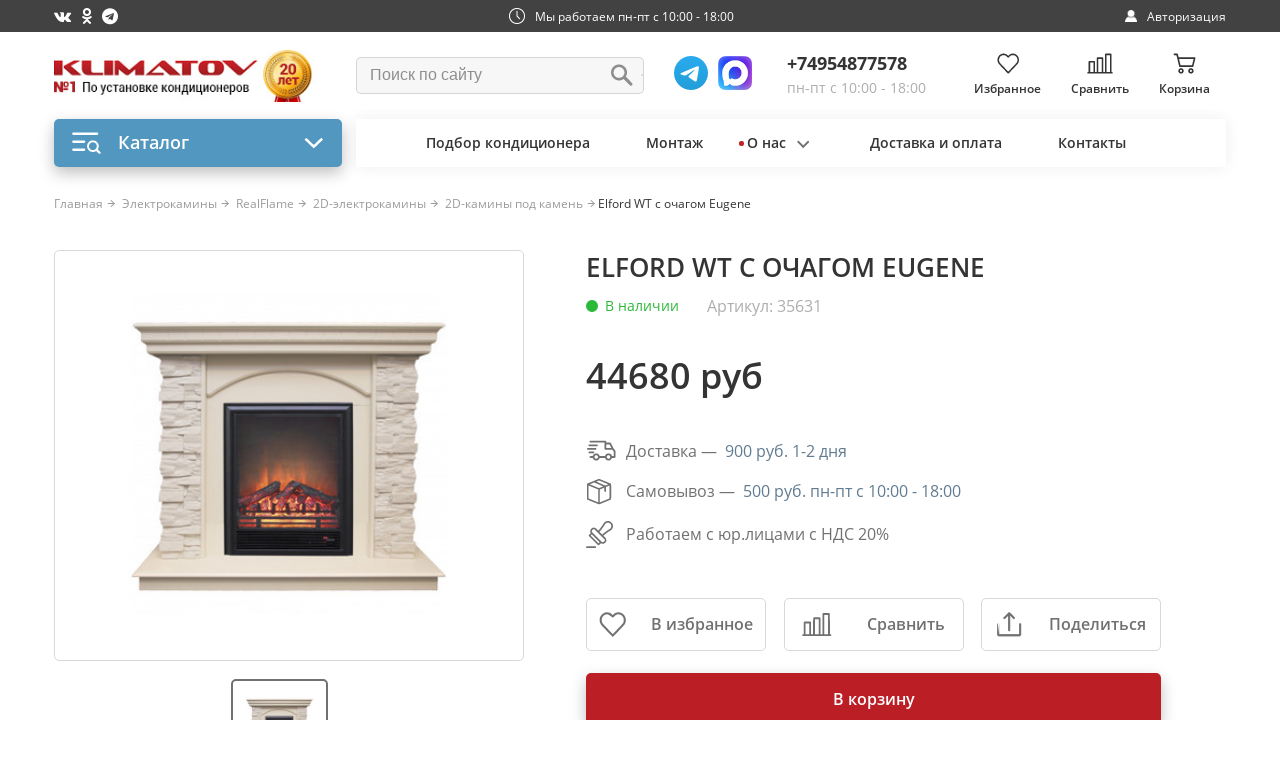

--- FILE ---
content_type: text/html; charset=utf-8
request_url: https://www.klimatov.ru/id/elford-wt-s-ochagom-eugene-35631.html
body_size: 50435
content:
<!DOCTYPE html>
<html lang="ru">
<head>
  <meta charset="utf-8">
  <meta http-equiv="X-UA-Compatible" content="IE=edge,chrome=1">
  <title>Elford WT с очагом Eugene - купить в Москве недорого в интернет магазине.</title>
  <meta name="description" content="Купить Elford WT с очагом Eugeneв Москве. 44680 рублей. В наличии. Скидки, акции, доставка. Отзывы. Сравнения.Для заказа звоните по телефону: &#43;7 (495) 775-11-78">
  <meta name="keywords" content="Elford WT с очагом Eugene 2D-камины под камень 2D-электрокамины ">
  <meta name="viewport" content="width=device-width">
  <meta name="author" content="future-systems.ru">
  <meta name="yandex-verification" content="83359a00edacc244" />
  <link rel="icon" href="/favicon.svg">
  <link rel="apple-touch-icon" href="/favicon.svg">
  
  <link rel="preload" href="/phpshop/templates/climate-new/min/style_1714489724.cssgz" as="style"/>
  <link rel="preconnect" href="https://fonts.googleapis.com">
  <link rel="preconnect" href="https://fonts.gstatic.com" crossorigin>
  <link href="https://fonts.googleapis.com/css2?family=Open+Sans:wght@300;400;600&display=swap" rel="stylesheet">
  <script type="text/javascript" async src="https://app.uiscom.ru/static/cs.min.js?k=4awFziY6KEQ1lmbRpig2Pev2EwyMbfYc"></script>
  <script type="text/javascript" defer src="/phpshop/templates/climate-new/js/uaobserver.js"></script>
</head>
<body>
<div class="overlay js-modal-overlay" id="overlay-modal"></div>

<link rel="stylesheet" type="text/css" href="/phpshop/templates/climate-new/min/style_1714489724.cssgz" />

<div class="page">

  <div class="head-info">
    <div class="wrapper">
      <div class="head-info__inner">
        <div class="head-info__social">
          <a target="_blank" rel="nofollow" href="https://vk.com/klimatov1" aria-hidden="true">
            <span class="fa fa-vk"></span>
          </a>
          <a target="_blank" rel="nofollow" href="https://ok.ru/group/68919106404401" aria-hidden="true">
            <span class="fa fa-odnoklassniki"></span>
          </a>
          <a target="_blank" rel="nofollow" href="https://t.me/klimatov_ru_kondicionery" aria-hidden="true">
            <span class="fa fa-telegram"></span>
          </a>
        </div>
        <div class="head-info__time">
          <img loading="lazy" src="/phpshop/templates/climate-new/icon/time-icon.png" class="d-block" width="16" height="16" alt="icon">
          <span>Мы работаем пн-пт с 10:00 - 18:00</span>
        </div>
        <div class="head-info__authorization">
          <a data-fancybox data-type="ajax" data-src="/phpshop/ajax/callback.php?type=auth" href="#">
            <img loading="lazy" src="/phpshop/templates/climate-new/icon/authorization-icon.png" class="d-block" width="12" height="12" alt="icon">
            <span>Авторизация</span>
          </a>
        </div>
      </div>
    </div>
  </div>

  <div class="page__header">
    <header class="header">
      <div class="wrapper">
        <div class="header__inner">
          <div class="header__logo">
            <a href="/"><img loading="lazy" src="/phpshop/templates/climate-new/images/logo20.jpg" class="d-block logo" alt="Klimatov.ru"></a>
          </div>
          <div class="header__search">

            <!--noindex-->
            <form class="search" action="/search/" method="get">
              <div class="b-autocomplete">
                <input type="text" name="words" maxlength="50" id="search" required="" placeholder="Поиск по сайту" autocomplete="off" />
                <div class="b-autocomplete__menu"></div>
                <button type="submit">
                  <svg class="d-block" width="23" height="22" viewbox="0 0 23 22" fill="none"
                       xmlns="http://www.w3.org/2000/svg">
                    <path d="M8.50807 0.478043C6.59665 0.574971 4.74338 1.41631 3.33599 2.8237C2.19224 3.96745 1.41294 5.43688 1.12603 6.9916C0.474672 10.5198 2.19999 13.9976 5.40637 15.6298C7.16658 16.5254 9.26023 16.7309 11.1794 16.192C11.8657 15.9982 12.8427 15.56 13.339 15.215L13.5677 15.0599L14.7204 16.2049C16.8373 18.3179 19.9823 21.4434 20.211 21.5559C21.3935 22.1258 22.735 21.1333 22.5024 19.8616C22.4314 19.4736 19.6336 16.5818 17.0863 14.0345L15.8087 12.7569L16.1266 12.1327C16.6617 11.0781 16.9059 10.198 17.0028 9.02322C17.1734 6.8908 16.4058 4.68472 14.9286 3.07959C14.1803 2.26152 13.3622 1.66444 12.3658 1.20306C11.7687 0.927789 11.5477 0.846369 10.9933 0.706793C10.1636 0.497429 9.43858 0.431517 8.50807 0.478043ZM9.88444 3.12999C12.0362 3.48281 13.781 5.11508 14.2772 7.23974C14.696 9.02709 14.1803 10.8959 12.9086 12.218C11.8618 13.3036 10.497 13.889 9.00434 13.889C7.56593 13.889 6.20893 13.3229 5.17762 12.2955C4.41771 11.5317 3.92531 10.6167 3.69268 9.535C3.57249 8.96894 3.57249 7.98802 3.69656 7.41809C4.01448 5.92927 4.84419 4.71961 6.10425 3.90542C6.74785 3.48669 7.43798 3.23855 8.31421 3.09897C8.5701 3.05633 9.56652 3.07571 9.88444 3.12999Z"
                          fill="#8E8E8E"></path>
                  </svg>
                </button>
              </div>
            </form>
            <div class="b-autocomplete__wrapper"></div>
            <!--/noindex-->

          </div>
          <div class="header_whatsapp">
            <a href="https://t.me/+79017798627" target="_blank"><img loading="lazy" src="/phpshop/templates/climate-new/icon/logos_telegram.svg" alt="Klimatov Telegram"></a>
			<a href="https://max.ru/u/f9LHodD0cOJT-UxAei_77BZKxi-7caZegkzJ1V_l4I8J5liVbHiyojD_O54" target="_blank"><img loading="lazy" src="/phpshop/templates/climate-new/icon/max-icon.png" width="30" alt="Klimatov Telegram"></a>
            <!--<a href="https://wa.me/+79017798627" target="_blank"><img loading="lazy" src="/phpshop/templates/climate-new/icon/top_whatsapp.svg" alt="Klimatov WhatsApp"></a>-->
          </div>
          <div class="header__phone">
 
            <div class="phone">
              <a href="tel:+74954877578" class="phone__number">
                <span>+74954877578</span>
              </a>
              <div>пн-пт с 10:00 - 18:00</div>
            </div>
          </div>
          <div class="header__nav">
            <div class="header__nav-container">
              <a href="/users/wishlist.html" class="nav nav--select">
  <span class="nav__container">
    <svg class="d-block" width="22" height="21" viewbox="0 0 22 21" fill="none"
         xmlns="http://www.w3.org/2000/svg">
      <path d="M5.87669 0.599533C3.83321 0.85602 2.11349 2.0964 1.17164 3.98431C0.0111444 6.30951 0.326496 9.09301 1.97053 11.1113C2.32372 11.5443 10.7794 20.4373 10.8803 20.4835C10.9391 20.5087 11.0611 20.5424 11.1494 20.555C11.5362 20.6181 11.326 20.8199 15.9932 15.892C18.3688 13.3902 20.3913 11.2374 20.4964 11.1113C22.3465 8.84493 22.4894 5.65357 20.8496 3.22747C19.9246 1.86094 18.5412 0.948523 16.9476 0.6584C16.359 0.549078 15.3793 0.561691 14.8075 0.679422C13.504 0.952728 12.5706 1.47411 11.5825 2.48324L11.2377 2.83643L10.7836 2.37812C9.85433 1.45729 8.87463 0.923296 7.66789 0.679422C7.20537 0.58692 6.30136 0.544872 5.87669 0.599533ZM7.61743 2.23936C8.0337 2.34869 8.63076 2.61779 9.00918 2.87007C9.16055 2.97098 9.61466 3.39145 10.0351 3.82033C10.8088 4.60661 10.9602 4.72013 11.2419 4.72013C11.5194 4.71593 11.7002 4.58138 12.3477 3.90022C13.2265 2.97939 13.6974 2.63881 14.5047 2.34869C15.518 1.98708 16.7879 2.05015 17.7802 2.51687C18.6379 2.92473 19.4747 3.75726 19.9372 4.67809C20.8748 6.53235 20.5721 8.76925 19.1761 10.2913C19.029 10.4511 17.1789 12.4063 15.0724 14.6306L11.2335 18.6797L7.41981 14.6516C2.86613 9.84986 3.12262 10.1274 2.83249 9.68587C1.2263 7.24295 2.07565 3.83715 4.61108 2.56733C4.97689 2.38232 5.22917 2.29403 5.68327 2.19311C6.17522 2.08379 7.10026 2.10481 7.61743 2.23936Z"
            fill="#343434"></path>
    </svg>
    <span class="nav-count __hide wishlistcount">0</span>
  </span>
  <span class="nav__description">Избранное</span>
</a>
            </div>
            <div class="header__nav-container">
              <a href="/compare/" class="nav nav--compare">
                      <span class="nav__container">
                        <svg class="d-block" width="26" height="21" viewbox="0 0 26 21" fill="none"
                             xmlns="http://www.w3.org/2000/svg">
                          <path d="M18.5451 0.610065C18.3608 0.679804 18.1765 0.854151 18.0918 1.04344C18.0021 1.23771 17.9972 1.57644 17.9972 10.1244V19.0061H17.1254H16.2537L16.2437 11.9177L16.2288 4.82426L16.0893 4.64493C15.8253 4.29624 15.9498 4.31119 13.0158 4.31119C10.0818 4.31119 10.2064 4.29624 9.94237 4.64493L9.8029 4.82426L9.78795 11.9177L9.77799 19.0061H8.90626H8.03453V13.8405C8.03453 8.71965 8.03453 8.67482 7.92992 8.46561C7.87014 8.33609 7.75059 8.2016 7.64598 8.13684L7.46167 8.02227L5.02083 8.00733C3.68085 7.99736 2.46043 8.00733 2.31597 8.02227C1.99219 8.06212 1.68833 8.3062 1.60862 8.58516C1.57874 8.70471 1.55881 10.5827 1.55881 13.8853V19.0061H1.24997C0.632285 19.0111 0.288574 19.3 0.288574 19.8131C0.288574 20.1169 0.373257 20.2813 0.632285 20.4706L0.766781 20.5752H13.0158H25.2649L25.3994 20.4706C25.6584 20.2813 25.7431 20.1169 25.7431 19.8131C25.7431 19.3 25.3994 19.0111 24.7867 19.0061H24.4729L24.4629 10.0746C24.448 1.16797 24.448 1.14805 24.3434 0.973701C24.2886 0.879057 24.1541 0.749542 24.0445 0.689766L23.8502 0.575195L21.235 0.580177C19.7954 0.580177 18.585 0.595121 18.5451 0.610065ZM22.8789 10.5876V19.0061H21.235H19.5912V10.5876V2.16922H21.235H22.8789V10.5876ZM14.6597 12.4556V19.0061H13.0158H11.372V12.4556V5.90521H13.0158H14.6597V12.4556ZM6.4405 14.2987V19.0061H4.79667H3.15283V14.3336C3.15283 11.7632 3.16778 9.6412 3.1877 9.62625C3.20265 9.60633 3.94486 9.59138 4.83154 9.59138H6.4405V14.2987Z"
                                fill="#343434"></path>
                        </svg>
                        <span class="nav-count __hide comparecount">0</span>
                      </span>
                <span class="nav__description">Сравнить</span>
              </a>
            </div>
            <div class="header__nav-container">
              <a href="/order/" class="nav nav--busket">
                      <span class="nav__container">
                        <svg class="d-block" width="23" height="21" viewbox="0 0 23 21" fill="none"
                             xmlns="http://www.w3.org/2000/svg">
                          <path d="M1.07403 0.639316C0.573833 0.874451 0.432752 1.4858 0.783318 1.90477C1.00563 2.16984 1.04838 2.17838 2.30956 2.19976L3.46386 2.22114L4.80627 7.84302C6.25129 13.901 6.16579 13.5974 6.49925 13.8454C6.61468 13.9352 6.62323 13.9352 13.2241 13.948L19.8336 13.9565L20.0217 13.8668C20.3765 13.6958 20.3381 13.8197 21.4539 9.30513C22.5526 4.86321 22.5355 4.96581 22.3388 4.65372C22.2918 4.57249 22.1678 4.46134 22.0695 4.40149L21.8857 4.29461H13.7799C8.40599 4.29461 5.66559 4.28178 5.64849 4.25185C5.63566 4.2262 5.45183 3.49514 5.24234 2.623C4.82338 0.891552 4.79772 0.827424 4.47281 0.660691C4.31463 0.579463 4.22057 0.575188 2.75418 0.575188C1.5101 0.579463 1.17664 0.592288 1.07403 0.639316ZM20.5903 5.94911C20.5903 5.97048 20.2354 7.40695 19.8079 9.14695L19.0256 12.3106L13.2925 12.3234L7.5595 12.332L7.4911 12.0455C7.45689 11.8831 7.11915 10.468 6.73866 8.89044C6.36245 7.31717 6.05463 6.00468 6.05463 5.97476C6.05463 5.92773 7.47827 5.91918 13.3225 5.91918C17.3198 5.91918 20.5903 5.932 20.5903 5.94911Z"
                                fill="#343434"></path>
                          <path d="M7.25183 15.2519C5.39212 15.8077 4.66961 18.0436 5.87094 19.5442C6.45237 20.271 7.23045 20.6216 8.14534 20.5703C8.87213 20.5318 9.43645 20.2796 9.95375 19.758C10.1803 19.5357 10.2872 19.3775 10.4326 19.074C10.6549 18.608 10.7147 18.3557 10.7147 17.8555C10.7147 17.1074 10.4497 16.4661 9.91955 15.936C9.67586 15.6923 9.53478 15.594 9.21414 15.44C8.99183 15.3332 8.70967 15.2263 8.58569 15.2006C8.2052 15.1237 7.61522 15.1451 7.25183 15.2519ZM8.47026 16.8851C9.28682 17.2784 9.2911 18.4113 8.47453 18.8431C8.23085 18.9714 7.76913 18.9714 7.52544 18.8431C7.1877 18.6635 6.90981 18.2232 6.90981 17.8684C6.90981 17.6631 7.05089 17.3211 7.20053 17.1544C7.43139 16.8979 7.7221 16.7696 8.04274 16.791C8.18382 16.7996 8.3762 16.8423 8.47026 16.8851Z"
                                fill="#343434"></path>
                          <path d="M17.2643 15.2133C16.8282 15.3244 16.3365 15.6066 15.9988 15.9401C15.7423 16.1923 15.6482 16.3248 15.4901 16.654C15.2635 17.1243 15.2036 17.3765 15.2036 17.8682C15.2036 18.3213 15.2635 18.5992 15.4387 18.9883C15.9176 20.0271 16.9222 20.6342 18.0637 20.5701C18.782 20.5316 19.3206 20.2922 19.8336 19.7834C20.15 19.4714 20.3424 19.1678 20.4963 18.736C20.5946 18.4624 20.6075 18.3598 20.6117 17.8895C20.6117 17.4535 20.5946 17.2996 20.5177 17.0559C20.2612 16.2521 19.6284 15.598 18.8033 15.2902C18.5682 15.2047 18.4228 15.1791 18.0039 15.1705C17.6704 15.162 17.4096 15.1748 17.2643 15.2133ZM18.3245 16.8678C19.1838 17.2568 19.2223 18.4026 18.3929 18.8429C18.1492 18.9712 17.6875 18.9712 17.4438 18.8429C16.5717 18.3812 16.6444 17.1927 17.5763 16.8336C17.7816 16.7566 18.1107 16.7694 18.3245 16.8678Z"
                                fill="#343434"></path>
                        </svg>
                        <span id="mobilnum" class="nav-count __hide">0</span>
                      </span>
                <span class="nav__description">Корзина</span>
              </a>
            </div>
          </div>
        </div>
      </div>
    </header>
  </div>

  <div class="page__header-mobile-wrapper js-menu-container">
    <div class="page__header-mobile">
      <div class="page__header-mobile-inner">
        <div class="page__header-mobile-container">
          <div class="page__header-mobile-burger js-burger">
            <div></div>
            <div></div>
            <div></div>
            <span class="nav-count __hide nav-count--busketcount"><span class="comparecount">0</span></span>
          </div>
          <div class="page__header-mobile-logo">
            <a href="/"><img loading="lazy" src="/phpshop/templates/climate-new/images/logo-mobile.jpg" class="d-block" width="217" height="20" alt="Klimatov.ru"></a>
          </div>
        </div>
        <div class="page__header-mobile-nav">
          <a href="/search/" class="mobile-nav mobile-nav--search">
            <svg class="d-block" width="30" height="29" viewbox="0 0 30 29" fill="none"
                 xmlns="http://www.w3.org/2000/svg">
              <path d="M10.257 0.019339C7.64934 0.151575 5.12099 1.29939 3.20091 3.21946C1.64053 4.77985 0.577346 6.78455 0.185927 8.90562C-0.702701 13.719 1.65111 18.4637 6.02548 20.6905C8.42689 21.9124 11.2832 22.1927 13.9015 21.4575C14.8377 21.193 16.1707 20.5953 16.8477 20.1245L17.1598 19.913L18.7324 21.475C21.6204 24.3578 25.911 28.6219 26.2231 28.7753C27.8363 29.5528 29.6665 28.1987 29.3491 26.4638C29.2523 25.9345 25.4353 21.9892 21.9601 18.514L20.2171 16.771L20.6508 15.9194C21.3808 14.4807 21.714 13.28 21.8462 11.6773C22.079 8.76809 21.0317 5.75839 19.0164 3.56856C17.9955 2.45249 16.8794 1.63791 15.52 1.00847C14.7055 0.632916 14.404 0.521837 13.6476 0.331417C12.5156 0.0457868 11.5265 -0.0441344 10.257 0.019339ZM12.1348 3.63732C15.0704 4.11866 17.4507 6.34552 18.1277 9.24414C18.699 11.6826 17.9955 14.2321 16.2606 16.0358C14.8324 17.5168 12.9705 18.3156 10.9341 18.3156C8.97171 18.3156 7.1204 17.5433 5.71341 16.1416C4.67667 15.0996 4.00491 13.8513 3.68754 12.3755C3.52357 11.6032 3.52357 10.265 3.69283 9.48746C4.12657 7.45631 5.25851 5.806 6.97758 4.69521C7.85563 4.12395 8.79716 3.78543 9.99257 3.59501C10.3417 3.53682 11.7011 3.56327 12.1348 3.63732Z"
                    fill="white" fill-opacity="0.75"></path>
            </svg>
          </a>
          <a href="tel:+74954877578" class="mobile-nav mobile-nav--phone">

            <svg width="33" height="31" viewBox="0 0 33 31" fill="none" xmlns="http://www.w3.org/2000/svg">
              <path d="M6.4412 1.06451C5.93594 1.18701 5.4182 1.45533 4.88799 1.88114C4.30164 2.35362 2.1995 4.35437 1.85642 4.76851C0.465399 6.43094 0.440447 9.01499 1.78781 12.3515C3.42835 16.4288 6.50358 20.5586 10.396 23.9126C15.7605 28.5383 22.9464 31.5306 26.6454 30.6907C27.1943 30.5682 28.105 30.1715 28.523 29.874C28.9471 29.5766 31.7666 26.87 32.0286 26.5142C32.5151 25.8551 32.7023 24.9743 32.5151 24.2276C32.3031 23.3935 32.2344 23.3177 29.521 20.7745C26.7826 18.2137 26.6953 18.1496 25.7908 17.9746C25.0735 17.8346 24.3436 17.9571 23.6388 18.3362C23.4766 18.4296 22.7031 19.0887 21.9234 19.812L20.5074 21.1186L20.052 20.8969C18.9355 20.3545 18.1121 19.8353 16.8833 18.8904C15.6232 17.9221 13.8642 16.2247 12.8911 15.0347C12.1862 14.1714 11.1507 12.579 11.1445 12.3632C11.1445 12.3223 11.631 11.844 12.2236 11.3016C13.4712 10.1641 13.964 9.63329 14.2447 9.13165C14.594 8.49584 14.6626 7.69088 14.4193 7.02591C14.1761 6.34927 13.939 6.09262 11.5562 3.85855C9.1983 1.65365 8.83651 1.362 8.16283 1.14618C7.69499 0.988685 6.92151 0.953686 6.4412 1.06451ZM7.88836 2.70361C8.06302 2.79694 9.06107 3.67773 10.4022 4.93767C12.8287 7.21257 12.9223 7.31756 12.916 7.91837C12.916 8.44918 12.7663 8.63584 11.1382 10.1583C10.3149 10.9224 9.59752 11.6282 9.54761 11.7274C9.47276 11.8499 9.45405 12.019 9.47276 12.3048C9.49148 12.6548 9.54138 12.789 9.92188 13.4948C10.7827 15.093 11.918 16.4988 13.7955 18.2954C15.6606 20.0803 17.5195 21.4103 19.4345 22.3319C20.1144 22.6585 20.2454 22.7052 20.5573 22.6994C20.7694 22.6994 20.994 22.6585 21.1249 22.5944C21.2435 22.536 22.0169 21.8594 22.8403 21.0953C23.9008 20.1095 24.4185 19.672 24.6181 19.5903C24.9924 19.4328 25.4789 19.4328 25.822 19.5903C26.1963 19.7653 30.6064 23.8835 30.7997 24.2451C30.9058 24.4376 30.9495 24.6126 30.9495 24.8634C30.9495 25.4642 30.8185 25.6276 29.0469 27.29C27.2941 28.9349 27.1319 29.0457 26.1963 29.2441C25.2918 29.4307 23.776 29.2791 22.2415 28.8533C19.9023 28.2058 16.7585 26.6542 14.1698 24.8693C9.18582 21.4394 4.9067 16.1955 3.12893 11.3482C2.28059 9.04415 2.18703 7.39339 2.83576 6.16845C3.03537 5.77763 3.2225 5.57931 4.51996 4.34853C5.3184 3.59023 6.08564 2.90193 6.21664 2.81444C6.77804 2.45279 7.35191 2.41195 7.88836 2.70361Z"
                    fill="#EEC7C9" stroke="#EEC7C9" stroke-width="0.6"/>
            </svg>
          </a>
          <a href="/order/" class="mobile-nav mobile-nav--busket">
            <svg class="d-block" width="33" height="30" viewBox="0 0 33 30" fill="none"
                 xmlns="http://www.w3.org/2000/svg">
              <mask id="mask0_1385_75" style="mask-type:alpha" maskUnits="userSpaceOnUse" x="0" y="0" width="33"
                    height="30">
                <path d="M2.97952 2.66927L2.9796 2.66927L4.65334 2.70026L4.69205 2.70098L4.70105 2.73864L6.64754 10.8904L6.64755 10.8904C6.74314 11.2911 6.83411 11.6727 6.92073 12.036C7.78357 15.6548 8.2144 17.4618 8.47885 18.3993C8.62467 18.9163 8.71846 19.1632 8.80354 19.3031C8.87055 19.4133 8.93052 19.4559 9.01755 19.5176C9.03793 19.5321 9.05978 19.5476 9.08356 19.5653L9.08357 19.5653L9.08442 19.566C9.10423 19.5814 9.11764 19.5916 9.14499 19.6013C9.17446 19.6118 9.22143 19.6221 9.30729 19.6313C9.47888 19.6496 9.79292 19.6624 10.4036 19.6717C11.6232 19.6902 14.0176 19.6949 18.8007 19.7042L18.8049 19.7042L18.8049 19.7042L28.3772 19.7166L28.6396 19.5914C28.653 19.5849 28.6659 19.5788 28.6783 19.5729C28.7875 19.521 28.8604 19.4864 28.9356 19.3884C29.0221 19.2759 29.1118 19.0783 29.2381 18.6761C29.4779 17.9127 29.8426 16.4369 30.5745 13.4751C30.6118 13.324 30.6501 13.169 30.6894 13.0101C30.736 12.8218 30.7812 12.6392 30.825 12.462C31.5312 9.6075 31.887 8.16947 32.0348 7.39481C32.1135 6.98252 32.1319 6.76422 32.1153 6.62231C32.1006 6.49599 32.0586 6.42979 31.9957 6.33086C31.9903 6.32223 31.9846 6.31335 31.9788 6.30416L31.9788 6.30418L31.9779 6.30256C31.9475 6.25003 31.8897 6.18427 31.8198 6.11974C31.7507 6.05585 31.6729 5.9961 31.605 5.95472C31.6049 5.95464 31.6047 5.95456 31.6046 5.95447L31.3506 5.80679H19.6107C15.7146 5.80679 12.773 5.80214 10.8024 5.79206C9.81708 5.78703 9.07433 5.78063 8.57629 5.77278C8.32733 5.76886 8.13921 5.76457 8.01242 5.75988C7.94912 5.75755 7.90054 5.75509 7.86713 5.75249C7.85059 5.75121 7.83676 5.74981 7.82639 5.74821C7.8214 5.74744 7.81569 5.7464 7.81035 5.74486C7.80778 5.74413 7.80365 5.74281 7.79916 5.74058L7.79909 5.74054C7.79635 5.73918 7.78454 5.73331 7.77671 5.7196L7.77664 5.71964L7.7754 5.71716C7.77187 5.71011 7.76846 5.69893 7.7659 5.69046C7.76269 5.6798 7.75861 5.66545 7.75374 5.6478C7.74398 5.61243 7.73078 5.56276 7.71458 5.50049C7.68217 5.3759 7.63758 5.20022 7.58409 4.98629C7.47712 4.5584 7.33451 3.97712 7.18261 3.34472C6.87837 2.08741 6.71815 1.44097 6.57561 1.07773C6.50479 0.897255 6.43996 0.791233 6.36711 0.715891C6.29412 0.640396 6.21006 0.592392 6.09256 0.532093L6.11539 0.48761L6.09255 0.532087C6.03767 0.50391 5.99032 0.48333 5.91755 0.46739C5.84338 0.451141 5.74166 0.439484 5.57825 0.431389C5.25128 0.415194 4.68727 0.413628 3.62355 0.413628C2.72145 0.416727 2.15045 0.42293 1.7865 0.436838C1.60445 0.443796 1.4753 0.452644 1.38291 0.463827C1.28976 0.475101 1.23805 0.488325 1.20816 0.501986C0.511884 0.829487 0.317361 1.67789 0.803967 2.25944C0.884804 2.35582 0.945282 2.42374 1.01887 2.47516C1.09131 2.52577 1.17933 2.56222 1.31676 2.58881C1.59568 2.64277 2.06256 2.65373 2.97952 2.66927ZM28.3999 12.8046L28.3999 12.8047L27.2654 17.392L27.2561 17.4299L27.217 17.43L18.9041 17.4486L18.9041 17.4486L10.5912 17.461L10.5516 17.461L10.5425 17.4226L10.4433 17.0072L10.4433 17.0073L10.443 17.0059C10.3936 16.7713 9.90413 14.7205 9.35227 12.4325L9.35224 12.4324C9.07947 11.2917 8.8315 10.2455 8.6517 9.4791C8.56181 9.09589 8.48895 8.78254 8.43855 8.56225C8.41336 8.45212 8.39375 8.36513 8.38043 8.30425C8.37377 8.27384 8.36864 8.24974 8.36516 8.23245L8.36107 8.21106L8.361 8.21067C8.36035 8.20697 8.35903 8.19938 8.35903 8.19301C8.35903 8.17475 8.368 8.16179 8.37496 8.15473C8.38157 8.14804 8.38871 8.14406 8.39336 8.1418C8.4028 8.13721 8.41363 8.13424 8.42339 8.13207C8.44376 8.12752 8.47263 8.12366 8.5096 8.12019C8.58419 8.11317 8.6992 8.10706 8.86233 8.10168C9.18896 8.0909 9.71238 8.08296 10.5001 8.07714C12.0756 8.06552 14.7104 8.06242 18.9474 8.06242C21.8455 8.06242 24.4801 8.06707 26.3903 8.07482C27.3454 8.07869 28.1194 8.08334 28.6547 8.08857C28.9223 8.09119 29.1304 8.09395 29.2717 8.09684C29.3422 8.09828 29.3964 8.09976 29.4331 8.10128C29.4514 8.10204 29.4659 8.10283 29.4761 8.10368C29.481 8.10409 29.4861 8.1046 29.4905 8.10534C29.4924 8.10565 29.4963 8.10635 29.5007 8.10781C29.5016 8.10809 29.503 8.1086 29.5049 8.10942C29.5073 8.11042 29.5102 8.11189 29.5133 8.11396C29.5165 8.11612 29.5357 8.12926 29.5357 8.15581C29.5357 8.1587 29.5355 8.16153 29.5352 8.16364C29.535 8.16548 29.5347 8.16677 29.5347 8.16708L29.5333 8.17455L29.5286 8.19616C29.5246 8.21403 29.5187 8.23946 29.5111 8.27194C29.4958 8.33694 29.4732 8.43083 29.4443 8.55038C29.3863 8.7895 29.3026 9.13167 29.1995 9.55166C29.0865 10.0123 28.9502 10.5666 28.799 11.1813C28.6745 11.6876 28.5398 12.2349 28.3999 12.8046Z"
                      fill="#EEC7C9" stroke="#BB1E25" stroke-width="0.1"/>
                <path d="M8.18244 27.8371L8.18245 27.8371C9.01559 28.8786 10.1283 29.3797 11.4385 29.3062L11.4386 29.3062C12.48 29.2511 13.2866 28.8906 14.028 28.1431L14.028 28.1431L14.0285 28.1426C14.3522 27.825 14.504 27.6006 14.7126 27.165C14.8731 26.8286 14.9737 26.5719 15.0345 26.3104C15.0953 26.049 15.1169 25.7804 15.1169 25.4198C15.1169 24.3482 14.7378 23.431 13.9785 22.6718C13.6294 22.3226 13.4295 22.1832 12.9694 21.9624L12.9694 21.9624C12.6482 21.8079 12.2435 21.6551 12.0698 21.6192C11.5257 21.5091 10.6786 21.54 10.1599 21.6925C7.49634 22.4886 6.46337 25.6898 8.18244 27.8371ZM11.9331 23.9671L11.9331 23.9671L11.9341 23.9675C13.1572 24.5567 13.1602 26.2518 11.942 26.8959L11.9419 26.896C11.7554 26.9941 11.4908 27.0412 11.2305 27.0412C10.9703 27.0412 10.7056 26.9941 10.5191 26.896L10.519 26.8959C10.2648 26.7608 10.0357 26.5292 9.87018 26.2671C9.70477 26.0051 9.59977 25.7077 9.59977 25.4384C9.59977 25.2803 9.6535 25.0751 9.7329 24.8809C9.81245 24.6863 9.92049 24.4963 10.0341 24.3697L10.0341 24.3697C10.3779 23.9877 10.8137 23.7943 11.2955 23.8263C11.5043 23.8389 11.7896 23.9019 11.9331 23.9671Z"
                      fill="#EEC7C9" stroke="#BB1E25" stroke-width="0.1"/>
                <path d="M24.6765 21.6375L24.6761 21.6376C24.0528 21.7965 23.3477 22.201 22.8639 22.6786L22.8639 22.6787C22.6788 22.8607 22.554 22.9978 22.4472 23.1478C22.3404 23.2978 22.2504 23.4622 22.1362 23.6999L22.1362 23.7C21.9726 24.0395 21.8705 24.2977 21.8089 24.5584C21.7474 24.819 21.7258 25.0844 21.7258 25.4388C21.7258 26.089 21.8111 26.4849 22.0622 27.0422C22.748 28.5299 24.1857 29.3985 25.8201 29.3067L25.8203 29.3067C26.8494 29.2515 27.6189 28.9095 28.3541 28.1805L28.3542 28.1804C28.8074 27.7333 29.0824 27.2996 29.3031 26.6804L29.3031 26.6803C29.3739 26.4834 29.4129 26.3507 29.4355 26.1837C29.4582 26.0153 29.4645 25.8108 29.4676 25.4696C29.4676 24.8395 29.4428 24.6222 29.3335 24.2761C28.9664 23.126 28.0606 22.1889 26.8781 21.7477C26.5442 21.6263 26.3394 21.5895 25.7351 21.5772L25.7349 21.5772C25.2511 21.5648 24.8796 21.5838 24.6765 21.6375ZM22.8288 22.643C22.4569 23.0088 22.3205 23.2009 22.0911 23.6783L24.6637 21.5892C24.0314 21.7504 23.3185 22.1595 22.8288 22.643ZM26.3237 26.8963L26.3235 26.8964C26.1371 26.9946 25.8724 27.0416 25.6122 27.0416C25.3519 27.0416 25.0873 26.9946 24.9008 26.8964L24.9007 26.8964C23.5975 26.2065 23.7075 24.4278 25.0983 23.892L25.0987 23.8918C25.2555 23.833 25.4564 23.8094 25.6562 23.8182C25.8561 23.8269 26.0595 23.8681 26.2218 23.9427C27.5052 24.5239 27.5633 26.2382 26.3237 26.8963Z"
                      fill="#EEC7C9" stroke="#BB1E25" stroke-width="0.1"/>
              </mask>
              <g mask="url(#mask0_1385_75)">
                <rect x="0.484375" y="-0.0527344" width="33.6715" height="29.8317" fill="#EEC7C9"/>
              </g>
            </svg>
            <span class="nav-count __hide nav-count--busketcount"><span id="mobilnum">0</span></span>
          </a>
        </div>
      </div>
    </div>

    <div class="page__header-mobile-menu">
      <div class="mobile-menu">
        <div class="mobile-menu__bg">
          <div class="mobile-menu__content">
            <ul class="mobile-menu__list">
              <li class="mobile-menu__list-item js-mobile-catalog-wrapper">
                <a href="#" class="mobile-menu__list-item-link js-mobile-catalog">
                        <span class="mobile-menu__list-item-container">
                          <span>
                            <svg class="d-block" width="17" height="17" viewbox="0 0 17 17" fill="none"
                                 xmlns="http://www.w3.org/2000/svg">
                              <path d="M6 1H2C1.44772 1 1 1.44772 1 2V6C1 6.55228 1.44772 7 2 7H6C6.55229 7 7 6.55228 7 6V2C7 1.44772 6.55228 1 6 1Z"
                                    stroke="#5D5D5D" stroke-width="1.2"></path>
                              <path d="M15 1H11C10.4477 1 10 1.44772 10 2V6C10 6.55228 10.4477 7 11 7H15C15.5523 7 16 6.55228 16 6V2C16 1.44772 15.5523 1 15 1Z"
                                    stroke="#5D5D5D" stroke-width="1.2"></path>
                              <path d="M6 10H2C1.44772 10 1 10.4477 1 11V15C1 15.5523 1.44772 16 2 16H6C6.55229 16 7 15.5523 7 15V11C7 10.4477 6.55228 10 6 10Z"
                                    stroke="#5D5D5D" stroke-width="1.2"></path>
                              <path d="M15 10H11C10.4477 10 10 10.4477 10 11V15C10 15.5523 10.4477 16 11 16H15C15.5523 16 16 15.5523 16 15V11C16 10.4477 15.5523 10 15 10Z"
                                    stroke="#5D5D5D" stroke-width="1.2"></path>
                            </svg>


                          </span>
                          <span>Каталог</span>
                        </span>
                  <span class="mobile-menu__list-item-arrow">
                          <svg width="12" height="20" viewbox="0 0 12 20" fill="none"
                               xmlns="http://www.w3.org/2000/svg">
                            <path d="M0.999849 18.903L10.4966 9.95151L0.999849 1" stroke="#5D5D5D"
                                  stroke-width="2"></path>
                          </svg>
                        </span>
                </a>
                <div class="mobile-menu__dropdown js-mobile-catalog-content">
                  <ul class="mobile-menu__dropdown-list">
                    <li class="mobile-menu__dropdown-list-item ">
    <span class="js-mobile-item-dropdown-wrapper">
      <a href="#" class="mobile-menu__dropdown-list-item-link js-mobile-item-dropdown-click cat1">
        <span>Кондиционеры</span>
      </a>
      <ul class="mobile-dropdown-list js-mobile-item-dropdown" style="">
        <li class="mobile-dropdown-list__item"><a href="/cat/kondicionery.html" class="mobile-dropdown-list__item-link"><span>Все кондиционеры</span></a></li>
        <li class="mobile-dropdown-list__item "><a href="/cat/kondicionery/dlya_kvartiry_cena_kachestvo_2024.html" class="mobile-dropdown-list__item-link"><span>Сплит система для квартиры  цена качество 2024</span></a></li><li class="mobile-dropdown-list__item "><a href="/cat/kondicionery/multisplit-sistema/na_2_komnaty.html" class="mobile-dropdown-list__item-link"><span>Myльти-cплит-cиcтeмa на 2 комнаты</span></a></li><li class="mobile-dropdown-list__item "><a href="/cat/kondicionery/multisplit-sistema/na_3_komnaty.html" class="mobile-dropdown-list__item-link"><span>Myльти-cплит-cиcтeмa на 3 комнаты</span></a></li><li class="mobile-dropdown-list__item "><a href="/cat/kondicionery/top-luchshih-split-sistem.html" class="mobile-dropdown-list__item-link"><span>Топ лучших сплит-систем</span></a></li><li class="mobile-dropdown-list__item "><a href="/cat/kondicionery/nedorogie-kondicionery-s-ustanovkoj.html" class="mobile-dropdown-list__item-link"><span>Акция! Недорогие кондиционеры с бесплатной установкой</span></a></li><li class="mobile-dropdown-list__item "><a href="/cat/kondicionery/invertornye-split-sistemy.html" class="mobile-dropdown-list__item-link"><span>Акция! Инверторные сплит-системы с бесплатной установкой</span></a></li><li class="mobile-dropdown-list__item "><a href="/cat/kondicionery/split-sistemy/do_20_kv_m.html" class="mobile-dropdown-list__item-link"><span>Сплит-системы до 20 кв. м.</span></a></li><li class="mobile-dropdown-list__item "><a href="/cat/kondicionery/split-sistemy/ot_21_do_30_kv_m.html" class="mobile-dropdown-list__item-link"><span>Сплит-системы до 25 кв. м.</span></a></li><li class="mobile-dropdown-list__item "><a href="/cat/kondicionery/split-sistemy/ot_31_do_54_kv_m.html" class="mobile-dropdown-list__item-link"><span>Сплит-системы до 35 кв.м.</span></a></li><li class="mobile-dropdown-list__item "><a href="/cat/kondicionery/split-sistemy/nastennyj/invertornye.html" class="mobile-dropdown-list__item-link"><span>Бесшумные (Инвертор)</span></a></li><li class="mobile-dropdown-list__item "><a href="/cat/kondicionery/s-pritokom-vozduha.html" class="mobile-dropdown-list__item-link"><span>Кондиционеры с притоком воздуха</span></a></li><li class="mobile-dropdown-list__item "><a href="/cat/kondicionery/dizaynerskie.html" class="mobile-dropdown-list__item-link"><span>Дизайнерские</span></a></li><li class="mobile-dropdown-list__item "><a href="/cat/kondicionery/wifi.html" class="mobile-dropdown-list__item-link"><span>С управлением с телефона (WIFI)</span></a></li><li class="mobile-dropdown-list__item "><a href="/cat/kondicionery/teplovye_nasosy_dlya_otopleniya_doma.html" class="mobile-dropdown-list__item-link"><span>Тепловые насосы для отопления дома</span></a></li><li class="mobile-dropdown-list__item "><a href="/eurohoff.html" class="mobile-dropdown-list__item-link"><span>Eurohoff</span></a></li><li class="mobile-dropdown-list__item "><a href="/cat/kondicionery/gree.html" class="mobile-dropdown-list__item-link"><span>Gree</span></a></li><li class="mobile-dropdown-list__item "><a href="/cat/kondicionery/suzuki.html" class="mobile-dropdown-list__item-link"><span>SUZUKI </span></a></li><li class="mobile-dropdown-list__item "><a href="/cat/kondicionery/Morozko.html" class="mobile-dropdown-list__item-link"><span>Морозко</span></a></li><li class="mobile-dropdown-list__item "><a href="/ecostar.html" class="mobile-dropdown-list__item-link"><span>Ecostar</span></a></li>
      </ul>
    </span>
</li><li class="mobile-menu__dropdown-list-item ">
    <span class="js-mobile-item-dropdown-wrapper">
      <a href="#" class="mobile-menu__dropdown-list-item-link js-mobile-item-dropdown-click cat13">
        <span>Расходные материалы и защита для кондиционеров</span>
      </a>
      <ul class="mobile-dropdown-list js-mobile-item-dropdown" style="">
        <li class="mobile-dropdown-list__item"><a href="/cat/rashodnye_materialy_i_zaschita_dlya_kondicionerov.html" class="mobile-dropdown-list__item-link"><span>Все расходные материалы и защита для кондиционеров</span></a></li>
        <li class="mobile-dropdown-list__item "><a href="/rashodnye-materialy.html" class="mobile-dropdown-list__item-link"><span>Расходные материалы</span></a></li>
      </ul>
    </span>
</li><li class="mobile-menu__dropdown-list-item ">
    <span class="js-mobile-item-dropdown-wrapper">
      <a href="#" class="mobile-menu__dropdown-list-item-link js-mobile-item-dropdown-click cat2">
        <span>Проветриватели и бризеры</span>
      </a>
      <ul class="mobile-dropdown-list js-mobile-item-dropdown" style="">
        <li class="mobile-dropdown-list__item"><a href="/cat/pritochno_vytyazhnye_ustanovki.html" class="mobile-dropdown-list__item-link"><span>Все проветриватели и бризеры</span></a></li>
        <li class="mobile-dropdown-list__item "><a href="/cat/pritochno_vytyazhnye_ustanovki/ballu.html" class="mobile-dropdown-list__item-link"><span>Ballu</span></a></li><li class="mobile-dropdown-list__item "><a href="/cat/pritochno_vytyazhnye_ustanovki/funai/brizer/nastennaya.html" class="mobile-dropdown-list__item-link"><span>FUNAI</span></a></li><li class="mobile-dropdown-list__item "><a href="/cat/pritochno_vytyazhnye_ustanovki/royal_clima.html" class="mobile-dropdown-list__item-link"><span>ROYAL Clima</span></a></li><li class="mobile-dropdown-list__item "><a href="/cat/pritochno_vytyazhnye_ustanovki/Tion.html" class="mobile-dropdown-list__item-link"><span>Tion</span></a></li><li class="mobile-dropdown-list__item "><a href="/cat/pritochno_vytyazhnye_ustanovki/vakio.html" class="mobile-dropdown-list__item-link"><span>VAKIO</span></a></li>
      </ul>
    </span>
</li><li class="mobile-menu__dropdown-list-item ">
    <span class="js-mobile-item-dropdown-wrapper">
      <a href="#" class="mobile-menu__dropdown-list-item-link js-mobile-item-dropdown-click cat3">
        <span>Очистители воздуха и увлажнители</span>
      </a>
      <ul class="mobile-dropdown-list js-mobile-item-dropdown" style="">
        <li class="mobile-dropdown-list__item"><a href="/cat/ochistiteli_vozduha.html" class="mobile-dropdown-list__item-link"><span>Все очистители воздуха и увлажнители</span></a></li>
        <li class="mobile-dropdown-list__item "><a href="/cat/ochistiteli_vozduha/ochistiteli-sterilizatory-s-uf-lampoj.html" class="mobile-dropdown-list__item-link"><span>Очистители-стерилизаторы с УФ-лампой</span></a></li><li class="mobile-dropdown-list__item "><a href="/cat/ochistiteli_vozduha/ultrazvukovoj.html.html" class="mobile-dropdown-list__item-link"><span>Ультразвуковые увлажнители</span></a></li><li class="mobile-dropdown-list__item "><a href="/cat/ochistiteli_vozduha/dlya_allergikov_i_astmatikov.html" class="mobile-dropdown-list__item-link"><span>Очистители воздуха для аллергиков</span></a></li><li class="mobile-dropdown-list__item "><a href="/cat/ochistiteli_vozduha/ochistka_vozduha_uvlazhnenie.html" class="mobile-dropdown-list__item-link"><span>Очистители с увлажнением</span></a></li><li class="mobile-dropdown-list__item "><a href="/cat/ochistiteli_vozduha/ot_pyli.html" class="mobile-dropdown-list__item-link"><span>Очистители воздуха от пыли</span></a></li><li class="mobile-dropdown-list__item "><a href="/cat/ochistiteli_vozduha/ot_tabachnogo_dyma.html" class="mobile-dropdown-list__item-link"><span>Очистители воздуха от табачного дыма для дома</span></a></li><li class="mobile-dropdown-list__item "><a href="/cat/ochistiteli_vozduha/ot_vyhlopnyh_gazov.html" class="mobile-dropdown-list__item-link"><span>Очистители воздуха от выхлопных газов</span></a></li>
      </ul>
    </span>
</li><li class="mobile-menu__dropdown-list-item ">
    <span class="js-mobile-item-dropdown-wrapper">
      <a href="#" class="mobile-menu__dropdown-list-item-link js-mobile-item-dropdown-click cat5">
        <span>Теплые полы</span>
      </a>
      <ul class="mobile-dropdown-list js-mobile-item-dropdown" style="">
        <li class="mobile-dropdown-list__item"><a href="/cat/teplye_poly.html" class="mobile-dropdown-list__item-link"><span>Все теплые полы</span></a></li>
        <li class="mobile-dropdown-list__item "><a href="/cat/teplye_poly/pod_plitku.html" class="mobile-dropdown-list__item-link"><span>Теплый пол под плитку</span></a></li><li class="mobile-dropdown-list__item "><a href="/cat/teplye_poly/pod_laminat.html" class="mobile-dropdown-list__item-link"><span>Теплый пол под ламинат</span></a></li><li class="mobile-dropdown-list__item "><a href="/cat/teplye_poly/elektricheskie.html" class="mobile-dropdown-list__item-link"><span>Тёплый пол электрический</span></a></li><li class="mobile-dropdown-list__item "><a href="/cat/teplye_poly/infrakrasnye.html" class="mobile-dropdown-list__item-link"><span>Инфракрасный теплый пол</span></a></li><li class="mobile-dropdown-list__item "><a href="/cat/teplye_poly/termoregulyator.html" class="mobile-dropdown-list__item-link"><span>Терморегуляторы для теплых полов</span></a></li>
      </ul>
    </span>
</li><li class="mobile-menu__dropdown-list-item ">
    <span class="js-mobile-item-dropdown-wrapper">
      <a href="#" class="mobile-menu__dropdown-list-item-link js-mobile-item-dropdown-click cat6">
        <span>Обогреватели</span>
      </a>
      <ul class="mobile-dropdown-list js-mobile-item-dropdown" style="">
        <li class="mobile-dropdown-list__item"><a href="/cat/obogrevateli.html" class="mobile-dropdown-list__item-link"><span>Все обогреватели</span></a></li>
        <li class="mobile-dropdown-list__item "><a href="/cat/obogrevateli/konvektory.html" class="mobile-dropdown-list__item-link"><span>Конвекторы</span></a></li><li class="mobile-dropdown-list__item "><a href="/cat/obogrevateli/infrakrasnogo_tipa.html" class="mobile-dropdown-list__item-link"><span>Инфракрасные</span></a></li><li class="mobile-dropdown-list__item "><a href="/cat/obogrevateli/ulichnye.html" class="mobile-dropdown-list__item-link"><span>Уличные</span></a></li>
      </ul>
    </span>
</li><li class="mobile-menu__dropdown-list-item ">
    <span class="js-mobile-item-dropdown-wrapper">
      <a href="#" class="mobile-menu__dropdown-list-item-link js-mobile-item-dropdown-click cat7">
        <span>Электрокамины</span>
      </a>
      <ul class="mobile-dropdown-list js-mobile-item-dropdown" style="display:block;">
        <li class="mobile-dropdown-list__item"><a href="/cat/elektrokaminy.html" class="mobile-dropdown-list__item-link"><span>Все электрокамины</span></a></li>
        <li class="mobile-dropdown-list__item "><a href="/cat/elektrokaminy/iz-kamnya.html" class="mobile-dropdown-list__item-link"><span>Камины Кантри стиля</span></a></li><li class="mobile-dropdown-list__item "><a href="/cat/kaminy/elektrokamin /seriya_kaminy_klassicheskogo_stilya.html" class="mobile-dropdown-list__item-link"><span>Камины классического стиля</span></a></li><li class="mobile-dropdown-list__item "><a href="/cat/kaminy/elektrokamin /seriya_kaminy_sovremennogo_stilya.html" class="mobile-dropdown-list__item-link"><span>Камины современного стиля</span></a></li><li class="mobile-dropdown-list__item "><a href="/cat/kaminy/elektrokamin /3D-elektrokaminy-zhivoe plamya/pristennyy.html" class="mobile-dropdown-list__item-link"><span>Пристенные 3D-камины</span></a></li><li class="mobile-dropdown-list__item "><a href="/cat/kaminy/elektrokamin /seriya_pristennye_kaminy.html" class="mobile-dropdown-list__item-link"><span>Пристенные камины</span></a></li><li class="mobile-dropdown-list__item "><a href="/cat/kaminy/elektrokamin /3D-elektrokaminy-zhivoe plamya/uglovoy.html" class="mobile-dropdown-list__item-link"><span>Угловые 3D-камины</span></a></li><li class="mobile-dropdown-list__item "><a href="/cat/kaminy/elektrokamin /uglovoy.html" class="mobile-dropdown-list__item-link"><span>Угловые камины</span></a></li><li class="mobile-dropdown-list__item "><a href="/cat/elektrokaminy/ochag/seriya_royalthermo.html" class="mobile-dropdown-list__item-link"><span>Royal Thermo</span></a></li><li class="mobile-dropdown-list__item "><a href="/cat/kaminy/elektrokamin /seriya_lineynye_kaminy.html" class="mobile-dropdown-list__item-link"><span>Линейные  камины</span></a></li><li class="mobile-dropdown-list__item "><a href="/cat/kaminy/elektrokamin /seriya_kaminokomplekty_v_sovremennom_stile.html" class="mobile-dropdown-list__item-link"><span>Каминокомплекты в современном стиле</span></a></li><li class="mobile-dropdown-list__item active"><a href="/cat/elektrokaminy/realflame.html" class="mobile-dropdown-list__item-link"><span>RealFlame</span></a></li><li class="mobile-dropdown-list__item "><a href="/cat/elektrokaminy/interflame.html" class="mobile-dropdown-list__item-link"><span>Interflame</span></a></li><li class="mobile-dropdown-list__item "><a href="/cat/elektrokaminy/electrolux.html" class="mobile-dropdown-list__item-link"><span>Electrolux</span></a></li>
      </ul>
    </span>
</li><li class="mobile-menu__dropdown-list-item ">
    <span class="js-mobile-item-dropdown-wrapper">
      <a href="#" class="mobile-menu__dropdown-list-item-link js-mobile-item-dropdown-click cat8">
        <span>Тепловые завесы</span>
      </a>
      <ul class="mobile-dropdown-list js-mobile-item-dropdown" style="">
        <li class="mobile-dropdown-list__item"><a href="/cat/teplovye-zavesy.html" class="mobile-dropdown-list__item-link"><span>Все тепловые завесы</span></a></li>
        <li class="mobile-dropdown-list__item "><a href="/cat/teplovye-zavesy/teplomash.html" class="mobile-dropdown-list__item-link"><span>Тепломаш</span></a></li><li class="mobile-dropdown-list__item "><a href="/cat/teplovye-zavesy/ballu.html" class="mobile-dropdown-list__item-link"><span>BALLU</span></a></li>
      </ul>
    </span>
</li><li class="mobile-menu__dropdown-list-item ">
    <span class="js-mobile-item-dropdown-wrapper">
      <a href="#" class="mobile-menu__dropdown-list-item-link js-mobile-item-dropdown-click cat9">
        <span>Тепловые пушки</span>
      </a>
      <ul class="mobile-dropdown-list js-mobile-item-dropdown" style="">
        <li class="mobile-dropdown-list__item"><a href="/cat/teplovye-pushki.html" class="mobile-dropdown-list__item-link"><span>Все тепловые пушки</span></a></li>
        <li class="mobile-dropdown-list__item "><a href="/cat/teplovye_pushki/ballu.html" class="mobile-dropdown-list__item-link"><span>Ballu</span></a></li>
      </ul>
    </span>
</li><li class="mobile-menu__dropdown-list-item ">
    <span class="js-mobile-item-dropdown-wrapper">
      <a href="#" class="mobile-menu__dropdown-list-item-link js-mobile-item-dropdown-click cat10">
        <span>Фильтры для воды</span>
      </a>
      <ul class="mobile-dropdown-list js-mobile-item-dropdown" style="">
        <li class="mobile-dropdown-list__item"><a href="/cat/ochistka_vody.html" class="mobile-dropdown-list__item-link"><span>Все фильтры для воды</span></a></li>
        <li class="mobile-dropdown-list__item "><a href="/cat/ochistka_vody/sistemy-obratnogo-osmosa.html" class="mobile-dropdown-list__item-link"><span>Системы обратного осмоса</span></a></li><li class="mobile-dropdown-list__item "><a href="/cat/ochistka_vody/protochnye_pitevye.html" class="mobile-dropdown-list__item-link"><span>Проточные питьевые фильтры под мойку</span></a></li><li class="mobile-dropdown-list__item "><a href="/cat/ochistka_vody/sistemy_vodopodgotovki.html" class="mobile-dropdown-list__item-link"><span>Системы водоподготовки</span></a></li><li class="mobile-dropdown-list__item "><a href="/cat/ochistka_vody/kartridzhi_v.html" class="mobile-dropdown-list__item-link"><span>Картриджи в наборах</span></a></li>
      </ul>
    </span>
</li><li class="mobile-menu__dropdown-list-item ">
    <span class="js-mobile-item-dropdown-wrapper">
      <a href="#" class="mobile-menu__dropdown-list-item-link js-mobile-item-dropdown-click cat11">
        <span>Водонагреватели</span>
      </a>
      <ul class="mobile-dropdown-list js-mobile-item-dropdown" style="">
        <li class="mobile-dropdown-list__item"><a href="/cat/vodonagrevateli.html" class="mobile-dropdown-list__item-link"><span>Все водонагреватели</span></a></li>
        <li class="mobile-dropdown-list__item "><a href="/cat/vodonagrevateli/nakopitelny_bojler.html" class="mobile-dropdown-list__item-link"><span>Электрические накопительные</span></a></li><li class="mobile-dropdown-list__item "><a href="/cat/vodonagrevateli/protochniy/ehlektricheskij.html" class="mobile-dropdown-list__item-link"><span>Электрические проточные</span></a></li><li class="mobile-dropdown-list__item "><a href="/cat/vodonagrevateli/gazovaya-kolonka.html" class="mobile-dropdown-list__item-link"><span>Газовые колонки</span></a></li>
      </ul>
    </span>
</li><li class="mobile-menu__dropdown-list-item ">
    <span class="js-mobile-item-dropdown-wrapper">
      <a href="#" class="mobile-menu__dropdown-list-item-link js-mobile-item-dropdown-click cat14">
        <span>Газонокосилки</span>
      </a>
      <ul class="mobile-dropdown-list js-mobile-item-dropdown" style="">
        <li class="mobile-dropdown-list__item"><a href="/gazonokosilki.html" class="mobile-dropdown-list__item-link"><span>Все газонокосилки</span></a></li>
        <li class="mobile-dropdown-list__item "><a href="/akkumulyatornye_gazonokosilki.html" class="mobile-dropdown-list__item-link"><span>Аккумуляторные газонокосилки</span></a></li><li class="mobile-dropdown-list__item "><a href="/benzinovye_gazonokosilki.html" class="mobile-dropdown-list__item-link"><span>Бензиновые газонокосилки</span></a></li><li class="mobile-dropdown-list__item "><a href="/roboty-gazonokosilki.html" class="mobile-dropdown-list__item-link"><span>Роботы-газонокосилки</span></a></li><li class="mobile-dropdown-list__item "><a href="/elektricheskie_gazonokosilki.html" class="mobile-dropdown-list__item-link"><span>Электрические газонокосилки</span></a></li>
      </ul>
    </span>
</li><li class="mobile-menu__dropdown-list-item ">
    <span class="js-mobile-item-dropdown-wrapper">
      <a href="#" class="mobile-menu__dropdown-list-item-link js-mobile-item-dropdown-click ">
        <span>Снегоуборщики</span>
      </a>
      <ul class="mobile-dropdown-list js-mobile-item-dropdown" style="">
        <li class="mobile-dropdown-list__item"><a href="/snegouborochnaya_tehnika.html" class="mobile-dropdown-list__item-link"><span>Все снегоуборщики</span></a></li>
        <li class="mobile-dropdown-list__item "><a href="/akkumulyatornye_snegouborschiki.html" class="mobile-dropdown-list__item-link"><span>Аккумуляторные снегоуборщики</span></a></li><li class="mobile-dropdown-list__item "><a href="/benzinovye_snegouborschiki.html" class="mobile-dropdown-list__item-link"><span>Бензиновые снегоуборщики</span></a></li><li class="mobile-dropdown-list__item "><a href="/elektricheskie_snegouborschiki.html" class="mobile-dropdown-list__item-link"><span>Электрические снегоуборщики</span></a></li>
      </ul>
    </span>
</li><li class="mobile-menu__dropdown-list-item ">
    <span class="js-mobile-item-dropdown-wrapper">
      <a href="#" class="mobile-menu__dropdown-list-item-link js-mobile-item-dropdown-click ">
        <span>Бензокосы и триммеры</span>
      </a>
      <ul class="mobile-dropdown-list js-mobile-item-dropdown" style="">
        <li class="mobile-dropdown-list__item"><a href="/benzokosy_i_trimmery.html" class="mobile-dropdown-list__item-link"><span>Все бензокосы и триммеры</span></a></li>
        <li class="mobile-dropdown-list__item "><a href="/benzokosy.html" class="mobile-dropdown-list__item-link"><span>Бензокосы</span></a></li><li class="mobile-dropdown-list__item "><a href="/trimmery_akkumulyatornye.html" class="mobile-dropdown-list__item-link"><span>Триммеры аккумуляторные</span></a></li><li class="mobile-dropdown-list__item "><a href="/trimmery_benzinovye.html" class="mobile-dropdown-list__item-link"><span>Триммеры бензиновые</span></a></li>
      </ul>
    </span>
</li><li class="mobile-menu__dropdown-list-item ">
    <span class="js-mobile-item-dropdown-wrapper">
      <a href="#" class="mobile-menu__dropdown-list-item-link js-mobile-item-dropdown-click ">
        <span>Пилы</span>
      </a>
      <ul class="mobile-dropdown-list js-mobile-item-dropdown" style="">
        <li class="mobile-dropdown-list__item"><a href="/pily.html" class="mobile-dropdown-list__item-link"><span>Все пилы</span></a></li>
        <li class="mobile-dropdown-list__item "><a href="/benzopily.html" class="mobile-dropdown-list__item-link"><span>Бензопилы</span></a></li><li class="mobile-dropdown-list__item "><a href="/pily_akkumulyatornye.html" class="mobile-dropdown-list__item-link"><span>Пилы аккумуляторные</span></a></li><li class="mobile-dropdown-list__item "><a href="/elektropily.html" class="mobile-dropdown-list__item-link"><span>Электропилы</span></a></li>
      </ul>
    </span>
</li><li class="mobile-menu__dropdown-list-item ">
    <span class="js-mobile-item-dropdown-wrapper">
      <a href="#" class="mobile-menu__dropdown-list-item-link js-mobile-item-dropdown-click ">
        <span>Кусторезы и высоторезы</span>
      </a>
      <ul class="mobile-dropdown-list js-mobile-item-dropdown" style="">
        <li class="mobile-dropdown-list__item"><a href="/vysotorezy.html" class="mobile-dropdown-list__item-link"><span>Все кусторезы и высоторезы</span></a></li>
        <li class="mobile-dropdown-list__item "><a href="/kustorezy_akkumulyatornye.html" class="mobile-dropdown-list__item-link"><span>Кусторезы аккумуляторные</span></a></li>
      </ul>
    </span>
</li><li class="mobile-menu__dropdown-list-item ">
    <span class="js-mobile-item-dropdown-wrapper">
      <a href="#" class="mobile-menu__dropdown-list-item-link js-mobile-item-dropdown-click ">
        <span>Пылесосы и воздуходувки</span>
      </a>
      <ul class="mobile-dropdown-list js-mobile-item-dropdown" style="">
        <li class="mobile-dropdown-list__item"><a href="/pylesosy_i_vozduhoduvki.html" class="mobile-dropdown-list__item-link"><span>Все пылесосы и воздуходувки</span></a></li>
        <li class="mobile-dropdown-list__item "><a href="/akkumulyatornye_pylesosy_i_vozduhoduvki.html" class="mobile-dropdown-list__item-link"><span>Аккумуляторные пылесосы и воздуходувки</span></a></li><li class="mobile-dropdown-list__item "><a href="/benzinovye_pylesosy_i_vozduhoduvki.html" class="mobile-dropdown-list__item-link"><span>Бензиновые пылесосы и воздуходувки</span></a></li>
      </ul>
    </span>
</li><li class="mobile-menu__dropdown-list-item ">
    <span class="js-mobile-item-dropdown-wrapper">
      <a href="#" class="mobile-menu__dropdown-list-item-link js-mobile-item-dropdown-click ">
        <span>Культиваторы и мотоблоки</span>
      </a>
      <ul class="mobile-dropdown-list js-mobile-item-dropdown" style="">
        <li class="mobile-dropdown-list__item"><a href="/kultivatory_i_motobloki.html" class="mobile-dropdown-list__item-link"><span>Все культиваторы и мотоблоки</span></a></li>
        <li class="mobile-dropdown-list__item "><a href="/kultivatory.html" class="mobile-dropdown-list__item-link"><span>Культиваторы</span></a></li><li class="mobile-dropdown-list__item "><a href="/motobloki.html" class="mobile-dropdown-list__item-link"><span>Мотоблоки</span></a></li>
      </ul>
    </span>
</li><li class="mobile-menu__dropdown-list-item ">
    <span class="js-mobile-item-dropdown-wrapper">
      <a href="#" class="mobile-menu__dropdown-list-item-link js-mobile-item-dropdown-click ">
        <span>Аксессуары для садовой техники</span>
      </a>
      <ul class="mobile-dropdown-list js-mobile-item-dropdown" style="">
        <li class="mobile-dropdown-list__item"><a href="/aksessuary_dlya_sadovoy_tehniki.html" class="mobile-dropdown-list__item-link"><span>Все аксессуары для садовой техники</span></a></li>
        <li class="mobile-dropdown-list__item "><a href="/aksessuary_dlya_gazonokosilok.html" class="mobile-dropdown-list__item-link"><span>Аксессуары для газонокосилок</span></a></li><li class="mobile-dropdown-list__item "><a href="/aksessuary_dlya_traktorov.html" class="mobile-dropdown-list__item-link"><span>Аксессуары для тракторов</span></a></li><li class="mobile-dropdown-list__item "><a href="/prochie_aksessuary.html" class="mobile-dropdown-list__item-link"><span>Прочие аксессуары</span></a></li>
      </ul>
    </span>
</li><li class="mobile-menu__dropdown-list-item ">
    <span class="js-mobile-item-dropdown-wrapper">
      <a href="#" class="mobile-menu__dropdown-list-item-link js-mobile-item-dropdown-click ">
        <span>Измельчители садовые</span>
      </a>
      <ul class="mobile-dropdown-list js-mobile-item-dropdown" style="">
        <li class="mobile-dropdown-list__item"><a href="/izmelchiteli_sadovye.html" class="mobile-dropdown-list__item-link"><span>Все измельчители садовые</span></a></li>
        <li class="mobile-dropdown-list__item "><a href="/benzinovye_sadovye_izmelchiteli.html" class="mobile-dropdown-list__item-link"><span>Бензиновые садовые измельчители</span></a></li><li class="mobile-dropdown-list__item "><a href="/elektricheskie_sadovye_izmelchiteli.html" class="mobile-dropdown-list__item-link"><span>Электрические садовые измельчители</span></a></li>
      </ul>
    </span>
</li><li class="mobile-menu__dropdown-list-item ">
    <span class="js-mobile-item-dropdown-wrapper">
      <a href="#" class="mobile-menu__dropdown-list-item-link js-mobile-item-dropdown-click ">
        <span>Подметальные машины</span>
      </a>
      <ul class="mobile-dropdown-list js-mobile-item-dropdown" style="">
        <li class="mobile-dropdown-list__item"><a href="/podmetalnye_mashiny.html" class="mobile-dropdown-list__item-link"><span>Все подметальные машины</span></a></li>
        <li class="mobile-dropdown-list__item "><a href="/benzinovye_podmetalnye_mashiny.html" class="mobile-dropdown-list__item-link"><span>Бензиновые подметальные машины</span></a></li><li class="mobile-dropdown-list__item "><a href="/mehanicheskie_podmetalnye_mashiny.html" class="mobile-dropdown-list__item-link"><span>Механические подметальные машины</span></a></li><li class="mobile-dropdown-list__item "><a href="/aksessuary_k_podmetalnym_mashinam.html" class="mobile-dropdown-list__item-link"><span>Aксессуары к подметальным машинам</span></a></li>
      </ul>
    </span>
</li><li class="mobile-menu__dropdown-list-item ">
    <span class="js-mobile-item-dropdown-wrapper">
      <a href="#" class="mobile-menu__dropdown-list-item-link js-mobile-item-dropdown-click ">
        <span>Генераторы</span>
      </a>
      <ul class="mobile-dropdown-list js-mobile-item-dropdown" style="">
        <li class="mobile-dropdown-list__item"><a href="/generatory.html" class="mobile-dropdown-list__item-link"><span>Все генераторы</span></a></li>
        <li class="mobile-dropdown-list__item "><a href="/aksessuary_dlya_generatorov.html" class="mobile-dropdown-list__item-link"><span>Аксессуары для генераторов</span></a></li><li class="mobile-dropdown-list__item "><a href="/bloki_avtozapuska.html" class="mobile-dropdown-list__item-link"><span>Блоки автоматики и автозапуска</span></a></li><li class="mobile-dropdown-list__item "><a href="/generatory_benzinovye.html" class="mobile-dropdown-list__item-link"><span>Генераторы бензиновые</span></a></li><li class="mobile-dropdown-list__item "><a href="/generatory_dizelnye.html" class="mobile-dropdown-list__item-link"><span>Генераторы дизельные</span></a></li>
      </ul>
    </span>
</li><li class="mobile-menu__dropdown-list-item ">
    <span class="js-mobile-item-dropdown-wrapper">
      <a href="#" class="mobile-menu__dropdown-list-item-link js-mobile-item-dropdown-click ">
        <span>Мотопомпы</span>
      </a>
      <ul class="mobile-dropdown-list js-mobile-item-dropdown" style="">
        <li class="mobile-dropdown-list__item"><a href="/motopompy.html" class="mobile-dropdown-list__item-link"><span>Все мотопомпы</span></a></li>
        <li class="mobile-dropdown-list__item "><a href="/benzinovye_motopompy.html" class="mobile-dropdown-list__item-link"><span>Бензиновые мотопомпы</span></a></li>
      </ul>
    </span>
</li><li class="mobile-menu__dropdown-list-item ">
    <span class="js-mobile-item-dropdown-wrapper">
      <a href="#" class="mobile-menu__dropdown-list-item-link js-mobile-item-dropdown-click ">
        <span>Дровоколы</span>
      </a>
      <ul class="mobile-dropdown-list js-mobile-item-dropdown" style="">
        <li class="mobile-dropdown-list__item"><a href="/drovokoly.html" class="mobile-dropdown-list__item-link"><span>Все дровоколы</span></a></li>
        <li class="mobile-dropdown-list__item "><a href="/elektricheskie_drovokoly.html" class="mobile-dropdown-list__item-link"><span>Электрические дровоколы</span></a></li>
      </ul>
    </span>
</li><li class="mobile-menu__dropdown-list-item ">
    <span class="js-mobile-item-dropdown-wrapper">
      <a href="#" class="mobile-menu__dropdown-list-item-link js-mobile-item-dropdown-click ">
        <span>Виброплиты</span>
      </a>
      <ul class="mobile-dropdown-list js-mobile-item-dropdown" style="">
        <li class="mobile-dropdown-list__item"><a href="/vibroplity.html" class="mobile-dropdown-list__item-link"><span>Все виброплиты</span></a></li>
        <li class="mobile-dropdown-list__item "><a href="/benzinovye_vibroplity.html" class="mobile-dropdown-list__item-link"><span>Бензиновые виброплиты</span></a></li>
      </ul>
    </span>
</li><li class="mobile-menu__dropdown-list-item ">
    <span class="js-mobile-item-dropdown-wrapper">
      <a href="#" class="mobile-menu__dropdown-list-item-link js-mobile-item-dropdown-click ">
        <span>Мойки высокого давления</span>
      </a>
      <ul class="mobile-dropdown-list js-mobile-item-dropdown" style="">
        <li class="mobile-dropdown-list__item"><a href="/moyki_vysokogo_davleniya.html" class="mobile-dropdown-list__item-link"><span>Все мойки высокого давления</span></a></li>
        <li class="mobile-dropdown-list__item "><a href="/elektricheskie_moyki_vysokogo_davleniya.html" class="mobile-dropdown-list__item-link"><span>Электрические мойки высокого давления</span></a></li>
      </ul>
    </span>
</li><li class="mobile-menu__dropdown-list-item ">
    <span class="js-mobile-item-dropdown-wrapper">
      <a href="#" class="mobile-menu__dropdown-list-item-link js-mobile-item-dropdown-click ">
        <span>Тракторы и райдеры</span>
      </a>
      <ul class="mobile-dropdown-list js-mobile-item-dropdown" style="">
        <li class="mobile-dropdown-list__item"><a href="/traktory_i_raydery.html" class="mobile-dropdown-list__item-link"><span>Все тракторы и райдеры</span></a></li>
        <li class="mobile-dropdown-list__item "><a href="/sadovye_traktory.html" class="mobile-dropdown-list__item-link"><span>Садовые тракторы</span></a></li>
      </ul>
    </span>
</li><li class="mobile-menu__dropdown-list-item ">
    <span class="js-mobile-item-dropdown-wrapper">
      <a href="#" class="mobile-menu__dropdown-list-item-link js-mobile-item-dropdown-click ">
        <span>Распылители и опрыскиватели</span>
      </a>
      <ul class="mobile-dropdown-list js-mobile-item-dropdown" style="">
        <li class="mobile-dropdown-list__item"><a href="/raspyliteli_i_opryskivateli.html" class="mobile-dropdown-list__item-link"><span>Все распылители и опрыскиватели</span></a></li>
        <li class="mobile-dropdown-list__item "><a href="/champion.html" class="mobile-dropdown-list__item-link"><span>CHAMPION</span></a></li><li class="mobile-dropdown-list__item "><a href="/villartec.html" class="mobile-dropdown-list__item-link"><span>Villartec</span></a></li>
      </ul>
    </span>
</li>
                    <li class="mobile-menu__dropdown-list-item">
                      <a href="/rasprodazha/" class="mobile-menu__dropdown-list-item-link cat12">
                        <span>Распродажа</span>
                      </a>
                    </li>
                  </ul>
                </div>
              </li>
              <li class="mobile-menu__list-item">
                <a href="/compare/" class="mobile-menu__list-item-link">
                  <span class="mobile-menu__list-item-container">
                    <span>
                      <svg class="d-block" width="20" height="15" viewbox="0 0 20 15" fill="none"
                           xmlns="http://www.w3.org/2000/svg">
                        <path d="M13.3981 0.371603L13.3978 0.372136C13.3849 0.40007 13.3725 0.435837 13.3629 0.578671C13.3532 0.721522 13.3464 0.96592 13.3417 1.4076C13.3324 2.29035 13.3314 3.95625 13.3314 7.16189V13.8232V13.8732H13.2814H12.6276H11.9738H11.9239L11.9238 13.8232L11.9164 8.50695V8.50692L11.9052 3.204L11.8111 3.083L11.8107 3.08249C11.8028 3.07201 11.7955 3.06222 11.7886 3.05307C11.7501 3.00149 11.7263 2.96971 11.6885 2.94444C11.6453 2.91556 11.5795 2.89349 11.4436 2.87879C11.1927 2.85167 10.731 2.85176 9.80194 2.85196C9.72013 2.85197 9.63469 2.85199 9.54545 2.85199C9.45622 2.85199 9.37078 2.85197 9.28897 2.85196C8.35993 2.85176 7.8982 2.85167 7.64734 2.87879C7.5114 2.89349 7.44561 2.91556 7.40239 2.94444C7.36456 2.96971 7.34082 3.00149 7.30229 3.05307C7.29545 3.06223 7.28815 3.07201 7.28021 3.08249L7.27982 3.083L7.1857 3.204L7.17453 8.50692V8.50695L7.16706 13.8232L7.16699 13.8732H7.11706H6.46326H5.80946H5.75946V13.8232V9.94894C5.75946 8.02828 5.75946 7.06043 5.74967 6.55296C5.74476 6.29874 5.73742 6.16237 5.72678 6.0802C5.71658 6.00142 5.70383 5.97526 5.68629 5.94017L5.68626 5.94018L5.68561 5.93876C5.64465 5.85002 5.5614 5.75687 5.49174 5.71375L5.49166 5.7137L5.36541 5.63522L3.54888 5.6241H3.54882C3.04654 5.62036 2.5667 5.62036 2.19895 5.62269C1.83038 5.62503 1.57831 5.62973 1.52617 5.63499C1.30119 5.66289 1.09255 5.8332 1.03848 6.01994C1.03834 6.02066 1.038 6.02255 1.03756 6.02607C1.03699 6.03049 1.03638 6.03638 1.03575 6.04389C1.03448 6.0589 1.0332 6.07918 1.03194 6.10488C1.02941 6.15622 1.027 6.2278 1.02473 6.31933C1.02018 6.50231 1.01622 6.76388 1.01295 7.10027C1.00641 7.77298 1.00268 8.74415 1.00268 9.98257V13.8232V13.8732H0.952677H0.721259C0.496642 13.875 0.329337 13.9285 0.218952 14.0212C0.109921 14.1127 0.05 14.2479 0.05 14.4284C0.05 14.5378 0.065271 14.6167 0.100379 14.6841C0.135604 14.7517 0.193375 14.8125 0.287284 14.8812L0.287297 14.8812L0.28848 14.8821L0.37581 14.95H9.54545H18.7151L18.8024 14.8821L18.8024 14.8821L18.8036 14.8812C18.8975 14.8125 18.9553 14.7517 18.9905 14.6841C19.0256 14.6167 19.0409 14.5378 19.0409 14.4284C19.0409 14.2479 18.981 14.1127 18.8724 14.0211C18.7624 13.9284 18.5961 13.875 18.3734 13.8732H18.1382H18.0883L18.0882 13.8232L18.0808 7.12459L18.0807 7.11812C18.0751 3.78225 18.0723 2.11056 18.0611 1.25642C18.0555 0.828552 18.0478 0.607606 18.0368 0.485679C18.0313 0.424715 18.0252 0.391039 18.019 0.369654C18.0133 0.349957 18.0074 0.339829 17.9982 0.324607L17.9978 0.323931C17.9805 0.294051 17.9487 0.255731 17.9099 0.218774C17.8713 0.181983 17.8291 0.149517 17.793 0.129823L17.793 0.129848L17.7915 0.128996L17.6576 0.0500259L15.7099 0.0537357H15.7098C15.1701 0.0537357 14.6734 0.0565376 14.308 0.0607376C14.1253 0.0628386 13.9755 0.0652866 13.8696 0.0679054C13.8167 0.0692167 13.775 0.0705633 13.7457 0.0719175C13.731 0.0725975 13.7199 0.0732603 13.7122 0.0738878L13.706 0.0745039C13.5819 0.123027 13.4557 0.24285 13.3981 0.371603ZM16.9927 13.8232V13.8732H16.9427H15.7098H14.477H14.427V13.8232V7.50934V1.19552V1.14552H14.477H15.7098H16.9427H16.9927V1.19552V7.50934V13.8232ZM10.8283 13.8232V13.8732H10.7783H9.54545H8.31258H8.26258V13.8232V8.91034V3.99751V3.94751H8.31258H9.54545H10.7783H10.8283V3.99751V8.91034V13.8232ZM4.66395 13.8232V13.8732H4.61395H3.38107H2.14819H2.09819V13.8232V10.3188C2.09819 9.35484 2.101 8.47489 2.10567 7.83447C2.108 7.51429 2.11081 7.25386 2.11396 7.0727C2.11554 6.98217 2.11721 6.91118 2.11896 6.86235C2.11984 6.83802 2.12075 6.81871 2.12171 6.80508C2.12219 6.7984 2.12273 6.79223 2.12341 6.78724C2.12372 6.7849 2.12423 6.78154 2.12509 6.77803C2.1255 6.77638 2.12633 6.77326 2.12782 6.76966L2.12789 6.76949C2.12846 6.7681 2.13088 6.76218 2.13631 6.75584C2.14255 6.74851 2.1493 6.74476 2.15197 6.74336C2.15578 6.74135 2.15921 6.74011 2.16141 6.73939C2.16586 6.73793 2.17025 6.737 2.17359 6.73638C2.18055 6.73509 2.18909 6.73404 2.19835 6.73312C2.21719 6.73126 2.24342 6.72955 2.27574 6.72796C2.3406 6.72478 2.43256 6.72196 2.54457 6.71962C2.76871 6.71495 3.07449 6.71214 3.40722 6.71214H4.61395H4.66395V6.76214V10.2927V13.8232Z"
                              fill="#5D5D5D" stroke="white" stroke-width="0.1"></path>
                      </svg>
                    </span>
                    <span>Сравнение</span>
                  </span>
                  <span class="nav-count __hide"><span class="comparecount">0</span></span>
                </a>
              </li>
              <li class="mobile-menu__list-item">
                <a href="/users/wishlist.html" class="mobile-menu__list-item-link">
                  <span class="mobile-menu__list-item-container">
                    <span>
                      <svg class="d-block" width="18" height="17" viewbox="0 0 18 17" fill="none"
                           xmlns="http://www.w3.org/2000/svg">
                        <path d="M4.09709 0.310246C2.56448 0.502611 1.27469 1.4329 0.568305 2.84883C-0.302067 4.59272 -0.0655526 6.68035 1.16747 8.19404C1.43237 8.51886 7.7741 15.1885 7.84978 15.2232C7.89393 15.2422 7.98538 15.2674 8.05161 15.2768C8.34173 15.3241 8.18405 15.4755 11.6845 11.7796C13.4662 9.90325 14.983 8.28865 15.0619 8.19404C16.4494 6.4943 16.5566 4.10078 15.3268 2.2812C14.633 1.2563 13.5955 0.571988 12.4003 0.354395C11.9588 0.272404 11.224 0.281865 10.7952 0.370162C9.81758 0.575141 9.11749 0.966178 8.37642 1.72302L8.11783 1.98792L7.77725 1.64418C7.08032 0.953564 6.34555 0.553067 5.44049 0.370162C5.0936 0.300785 4.4156 0.26925 4.09709 0.310246ZM5.40265 1.54012C5.71485 1.62211 6.16265 1.82393 6.44646 2.01315C6.55999 2.08883 6.90057 2.40418 7.21592 2.72584C7.79617 3.31555 7.9097 3.40069 8.12098 3.40069C8.32911 3.39754 8.46472 3.29663 8.95036 2.78576C9.60944 2.09514 9.96264 1.8397 10.5681 1.62211C11.3281 1.35091 12.2805 1.39821 13.0247 1.74825C13.668 2.05414 14.2956 2.67854 14.6425 3.36916C15.3457 4.75986 15.1186 6.43753 14.0717 7.57911C13.9613 7.69894 12.5738 9.16533 10.9938 10.8335L8.11468 13.8704L5.25443 10.8493C1.83917 7.24799 2.03154 7.45612 1.81394 7.125C0.6093 5.29281 1.24631 2.73846 3.14788 1.78609C3.42224 1.64734 3.61145 1.58111 3.95203 1.50543C4.32099 1.42344 5.01477 1.43921 5.40265 1.54012Z"
                              fill="#5D5D5D"/>
                      </svg>
                    </span>
                    <span>Избранное</span>
                  </span>
                </a>
              </li>
              <li class="mobile-menu__list-item">
                <a data-fancybox data-type="ajax" data-src="/phpshop/ajax/callback.php?type=auth" href="#" class="mobile-menu__list-item-link">
                  <span class="mobile-menu__list-item-container">
                    <span>
                      <svg width="15" height="15" viewbox="0 0 15 15" fill="none"
                           xmlns="http://www.w3.org/2000/svg">
                        <path d="M13.7449 14.4H1.25515C1.25257 14.3999 1.24707 14.3997 1.23904 14.3991C1.22081 14.3978 1.19085 14.3949 1.15333 14.3886C1.07543 14.3757 0.980749 14.3508 0.893328 14.3071C0.808256 14.2646 0.741436 14.2102 0.694543 14.1398C0.650153 14.0733 0.6 13.9575 0.6 13.75C0.6 13.2791 0.852826 12.1832 1.83051 11.2055C2.79062 10.2454 4.50153 9.35 7.5 9.35C10.4985 9.35 12.2094 10.2454 13.1695 11.2055C14.1472 12.1832 14.4 13.2791 14.4 13.75C14.4 13.9575 14.3498 14.0733 14.3055 14.1398C14.2586 14.2102 14.1917 14.2646 14.1067 14.3071C14.0193 14.3508 13.9246 14.3757 13.8467 14.3886C13.8091 14.3949 13.7792 14.3978 13.761 14.3991C13.7529 14.3997 13.7474 14.3999 13.7449 14.4ZM9.72739 5.97739C9.13665 6.56813 8.33543 6.9 7.5 6.9C6.66457 6.9 5.86335 6.56813 5.27261 5.97739C4.68187 5.38665 4.35 4.58543 4.35 3.75C4.35 2.91457 4.68187 2.11335 5.27261 1.52261C5.86335 0.931874 6.66457 0.6 7.5 0.6C8.33543 0.6 9.13665 0.931874 9.72739 1.52261C10.3181 2.11335 10.65 2.91457 10.65 3.75C10.65 4.58543 10.3181 5.38665 9.72739 5.97739Z"
                              stroke="#5D5D5D" stroke-width="1.2"></path>
                      </svg>
                    </span>
                    <span>Авторизация</span>
                  </span>
                </a>
              </li>

              <li class="mobile-menu__list-item"><a href="/selection/" class="mobile-menu__list-item-link"><span class="mobile-menu__list-item-container"><span>Подбор кондиционера</span></span></a></li>
              <li class="mobile-menu__list-item"><a href="/montazh/" class="mobile-menu__list-item-link"><span class="mobile-menu__list-item-container"><span>Монтаж</span></span></a></li>
              <li class="mobile-menu__list-item js-mobile-catalog-wrapper">
                <a href="#" class="mobile-menu__list-item-link js-mobile-catalog">
                  <span class="mobile-menu__list-item-container">
                    <span>О нас</span>
                  </span>
                  <span class="mobile-menu__list-item-arrow">
                      <svg width="12" height="20" viewbox="0 0 12 20" fill="none"
                           xmlns="http://www.w3.org/2000/svg">
                        <path d="M0.999849 18.903L10.4966 9.95151L0.999849 1" stroke="#5D5D5D"
                              stroke-width="2"></path>
                      </svg>
                  </span>
                </a>
                <div class="mobile-menu__dropdown js-mobile-catalog-content">
                  <ul class="mobile-dropdown-list"><li class="mobile-dropdown-list__item"><span class="js-mobile-item-dropdown-wrapper"><a href="/page/o_companii.html" class="mobile-dropdown-list__item-link js-mobile-item-dropdown-click"><span>О компании</span></a></span></li><li class="mobile-dropdown-list__item"><span class="js-mobile-item-dropdown-wrapper"><a href="/page/faq.html" class="mobile-dropdown-list__item-link js-mobile-item-dropdown-click"><span>Ответы на вопросы</span></a></span></li><li class="mobile-dropdown-list__item"><span class="js-mobile-item-dropdown-wrapper"><a href="/page/soglasie_na_obrabotku_personalnyh_dannyh.html" class="mobile-dropdown-list__item-link js-mobile-item-dropdown-click"><span>Политика конфиденциальности</span></a></span></li><li class="mobile-dropdown-list__item"><span class="js-mobile-item-dropdown-wrapper"><a href="/page/garantia_obmena.html" class="mobile-dropdown-list__item-link js-mobile-item-dropdown-click"><span>Возврат и обмен товара</span></a></span></li><li class="mobile-dropdown-list__item"><span class="js-mobile-item-dropdown-wrapper"><a href="#" data-hystmodal="#modalConsult" class="mobile-dropdown-list__item-link js-mobile-item-dropdown-click"><span>Профессиональная консультация</span></a></span></li><li class="mobile-dropdown-list__item"><span class="js-mobile-item-dropdown-wrapper"><a href="/#callSpec" class="mobile-dropdown-list__item-link js-mobile-item-dropdown-click"><span>Выезд специалиста</span></a></span></li></ul></div></li>
              <li class="mobile-menu__list-item"><a href="/page/dostavka_oplata.html" class="mobile-menu__list-item-link"><span class="mobile-menu__list-item-container"><span>Доставка и оплата</span></span></a></li><li class="mobile-menu__list-item"><a href="/page/contacts.html" class="mobile-menu__list-item-link"><span class="mobile-menu__list-item-container"><span>Контакты</span></span></a></li>

              <div class="m_social">
                <a target="_blank" rel="nofollow" href="https://vk.com/klimatov1"><img loading="lazy" src="/phpshop/templates/climate-new/icon/s1.svg"></a>
                <a target="_blank" rel="nofollow" href="https://ok.ru/group/68919106404401"><img loading="lazy" src="/phpshop/templates/climate-new/icon/s2.svg"></a>
                <a target="_blank" rel="nofollow" href="https://t.me/klimatov_ru_kondicionery"><img loading="lazy" src="/phpshop/templates/climate-new/icon/s3.svg"></a>
              </div>
            </ul>

          </div>
          <div class="mobile-menu__close js-mobile-menu-close">
            <svg class="d-block" width="39" height="39" viewbox="0 0 39 39" fill="none"
                 xmlns="http://www.w3.org/2000/svg">
              <rect x="0.119629" y="35.3553" width="50" height="4.16667" transform="rotate(-45 0.119629 35.3553)"
                    fill="white"></rect>
              <rect x="2.94629" y="0.00012207" width="50" height="4.16667" transform="rotate(45 2.94629 0.00012207)"
                    fill="white"></rect>
            </svg>
          </div>
        </div>
      </div>
    </div>
  </div>

  <div class="page__content mt10">
    <div class="content__full">
      <div class="wrapper">
        <div class="content__inner">
          <div class="content__interactive">
            <div class="content__catalog js-catalog">
              <div class="content__catalog-container">
                <svg class="d-block" width="29" height="22" viewbox="0 0 29 22" fill="none"
                     xmlns="http://www.w3.org/2000/svg">
                  <path d="M0.241211 1.65625C0.241211 0.965894 0.800855 0.40625 1.49121 0.40625H24.9912C25.6816 0.40625 26.2412 0.965894 26.2412 1.65625C26.2412 2.34661 25.6816 2.90625 24.9912 2.90625H1.49121C0.800855 2.90625 0.241211 2.34661 0.241211 1.65625Z"
                        fill="white"></path>
                  <path d="M0.241211 9.65625C0.241211 8.96589 0.800855 8.40625 1.49121 8.40625H11.9912C12.6816 8.40625 13.2412 8.96589 13.2412 9.65625C13.2412 10.3466 12.6816 10.9062 11.9912 10.9062H1.49121C0.800855 10.9062 0.241211 10.3466 0.241211 9.65625Z"
                        fill="white"></path>
                  <path d="M0.241211 17.6562C0.241211 16.9659 0.800855 16.4062 1.49121 16.4062H11.9912C12.6816 16.4062 13.2412 16.9659 13.2412 17.6562C13.2412 18.3466 12.6816 18.9062 11.9912 18.9062H1.49121C0.800855 18.9062 0.241211 18.3466 0.241211 17.6562Z"
                        fill="white"></path>
                  <path d="M20.526 8.41225C19.1394 8.48257 17.7949 9.09292 16.7739 10.1139C15.9442 10.9436 15.3789 12.0096 15.1707 13.1375C14.6982 15.697 15.9498 18.22 18.2759 19.4041C19.5529 20.0538 21.0717 20.2029 22.4639 19.8119C22.9618 19.6713 23.6706 19.3535 24.0306 19.1032L24.1965 18.9906L25.0328 19.8213C26.5685 21.3542 26.85 21.6216 27.0159 21.7032C27.8738 22.1166 28.847 21.3966 28.6782 20.474C28.6267 20.1926 28.597 20.0947 26.7491 18.2468L25.8223 17.3199L26.0529 16.8671C26.441 16.1021 26.6182 15.4636 26.6886 14.6113C26.8123 13.0644 26.2554 11.464 25.1838 10.2995C24.6409 9.70607 24.0475 9.27293 23.3246 8.93822C22.8915 8.73852 22.7312 8.67946 22.3289 8.5782C21.727 8.42632 21.2011 8.3785 20.526 8.41225ZM21.5245 10.3361C23.0855 10.5921 24.3512 11.7762 24.7113 13.3175C25.015 14.6142 24.6409 15.9699 23.7184 16.929C22.959 17.7165 21.9689 18.1412 20.8861 18.1412C19.8426 18.1412 18.8581 17.7306 18.11 16.9852C17.5587 16.4311 17.2015 15.7673 17.0327 14.9826C16.9455 14.572 16.9455 13.8604 17.0355 13.4469C17.2662 12.3668 17.8681 11.4893 18.7822 10.8986C19.2491 10.5949 19.7497 10.4149 20.3854 10.3136C20.571 10.2827 21.2939 10.2967 21.5245 10.3361Z"
                        fill="white"></path>
                </svg>
                <span>Каталог</span>
              </div>
              <span class="content__catalog-arrow-icon">
                      <svg class="d-block" width="20" height="12" viewbox="0 0 20 12" fill="none"
                           xmlns="http://www.w3.org/2000/svg">
                        <path d="M2.26904 2.55078L9.76904 9.67626L17.269 2.55078" stroke="white" stroke-width="2.5"
                              stroke-linecap="square"></path>
                      </svg>
                    </span>
              <span class="content__catalog-close-icon">
                      <svg class="d-block" width="24" height="23" viewbox="0 0 24 23" fill="none"
                           xmlns="http://www.w3.org/2000/svg">
                        <rect x="0.0717773" y="21.2307" width="30.0248" height="2.50206"
                              transform="rotate(-45 0.0717773 21.2307)" fill="white"></rect>
                        <rect x="1.76929" y="0.00012207" width="30.0248" height="2.50206"
                              transform="rotate(45 1.76929 0.00012207)" fill="white"></rect>
                      </svg>
                    </span>
            </div>
            <div class="content__catalog-bg js-catalog-content">
              <div class="content__catalog-box">
                <div class="wrapper">
                  <div class="catalog-nav">
                    <div class="catalog-nav__menu">
                      <ul class="catalog-nav__menu-list">
                        <li class="catalog-nav__menu-list-item ">
    <a href="/cat/kondicionery.html" class="catalog-nav__menu-link cat1">
        <span>Кондиционеры</span>
        <svg class="d-block" width="12" height="20" viewbox="0 0 12 20" fill="none"
             xmlns="http://www.w3.org/2000/svg">
            <path d="M0.999849 18.903L10.4966 9.95151L0.999849 1" stroke="white"
                  stroke-width="2"></path>
        </svg>
    </a>

    <div class="catalog-nav__menu-container">
        <ul style="">
            <li><a href="/cat/kondicionery.html"><span>Все кондиционеры</span></a></li>
            <li class=""><a href="/cat/kondicionery/dlya_kvartiry_cena_kachestvo_2024.html"><span>Сплит система для квартиры  цена качество 2024</span></a></li><li class=""><a href="/cat/kondicionery/multisplit-sistema/na_2_komnaty.html"><span>Myльти-cплит-cиcтeмa на 2 комнаты</span></a></li><li class=""><a href="/cat/kondicionery/multisplit-sistema/na_3_komnaty.html"><span>Myльти-cплит-cиcтeмa на 3 комнаты</span></a></li><li class=""><a href="/cat/kondicionery/top-luchshih-split-sistem.html"><span>Топ лучших сплит-систем</span></a></li><li class=""><a href="/cat/kondicionery/nedorogie-kondicionery-s-ustanovkoj.html"><span>Акция! Недорогие кондиционеры с бесплатной установкой</span></a></li><li class=""><a href="/cat/kondicionery/invertornye-split-sistemy.html"><span>Акция! Инверторные сплит-системы с бесплатной установкой</span></a></li><li class=""><a href="/cat/kondicionery/split-sistemy/do_20_kv_m.html"><span>Сплит-системы до 20 кв. м.</span></a></li><li class=""><a href="/cat/kondicionery/split-sistemy/ot_21_do_30_kv_m.html"><span>Сплит-системы до 25 кв. м.</span></a></li><li class=""><a href="/cat/kondicionery/split-sistemy/ot_31_do_54_kv_m.html"><span>Сплит-системы до 35 кв.м.</span></a></li><li class=""><a href="/cat/kondicionery/split-sistemy/nastennyj/invertornye.html"><span>Бесшумные (Инвертор)</span></a></li><li class=""><a href="/cat/kondicionery/s-pritokom-vozduha.html"><span>Кондиционеры с притоком воздуха</span></a></li><li class=""><a href="/cat/kondicionery/dizaynerskie.html"><span>Дизайнерские</span></a></li><li class=""><a href="/cat/kondicionery/wifi.html"><span>С управлением с телефона (WIFI)</span></a></li><li class=""><a href="/cat/kondicionery/teplovye_nasosy_dlya_otopleniya_doma.html"><span>Тепловые насосы для отопления дома</span></a></li><li class=""><a href="/eurohoff.html"><span>Eurohoff</span></a></li><li class=""><a href="/cat/kondicionery/gree.html"><span>Gree</span></a></li><li class=""><a href="/cat/kondicionery/suzuki.html"><span>SUZUKI </span></a></li><li class=""><a href="/cat/kondicionery/Morozko.html"><span>Морозко</span></a></li><li class=""><a href="/ecostar.html"><span>Ecostar</span></a></li>
        </ul>
    </div>
</li><li class="catalog-nav__menu-list-item ">
    <a href="/cat/rashodnye_materialy_i_zaschita_dlya_kondicionerov.html" class="catalog-nav__menu-link cat13">
        <span>Расходные материалы и защита для кондиционеров</span>
        <svg class="d-block" width="12" height="20" viewbox="0 0 12 20" fill="none"
             xmlns="http://www.w3.org/2000/svg">
            <path d="M0.999849 18.903L10.4966 9.95151L0.999849 1" stroke="white"
                  stroke-width="2"></path>
        </svg>
    </a>

    <div class="catalog-nav__menu-container">
        <ul style="">
            <li><a href="/cat/rashodnye_materialy_i_zaschita_dlya_kondicionerov.html"><span>Все расходные материалы и защита для кондиционеров</span></a></li>
            <li class=""><a href="/rashodnye-materialy.html"><span>Расходные материалы</span></a></li>
        </ul>
    </div>
</li><li class="catalog-nav__menu-list-item ">
    <a href="/cat/pritochno_vytyazhnye_ustanovki.html" class="catalog-nav__menu-link cat2">
        <span>Проветриватели и бризеры</span>
        <svg class="d-block" width="12" height="20" viewbox="0 0 12 20" fill="none"
             xmlns="http://www.w3.org/2000/svg">
            <path d="M0.999849 18.903L10.4966 9.95151L0.999849 1" stroke="white"
                  stroke-width="2"></path>
        </svg>
    </a>

    <div class="catalog-nav__menu-container">
        <ul style="">
            <li><a href="/cat/pritochno_vytyazhnye_ustanovki.html"><span>Все проветриватели и бризеры</span></a></li>
            <li class=""><a href="/cat/pritochno_vytyazhnye_ustanovki/ballu.html"><span>Ballu</span></a></li><li class=""><a href="/cat/pritochno_vytyazhnye_ustanovki/funai/brizer/nastennaya.html"><span>FUNAI</span></a></li><li class=""><a href="/cat/pritochno_vytyazhnye_ustanovki/royal_clima.html"><span>ROYAL Clima</span></a></li><li class=""><a href="/cat/pritochno_vytyazhnye_ustanovki/Tion.html"><span>Tion</span></a></li><li class=""><a href="/cat/pritochno_vytyazhnye_ustanovki/vakio.html"><span>VAKIO</span></a></li>
        </ul>
    </div>
</li><li class="catalog-nav__menu-list-item ">
    <a href="/cat/ochistiteli_vozduha.html" class="catalog-nav__menu-link cat3">
        <span>Очистители воздуха и увлажнители</span>
        <svg class="d-block" width="12" height="20" viewbox="0 0 12 20" fill="none"
             xmlns="http://www.w3.org/2000/svg">
            <path d="M0.999849 18.903L10.4966 9.95151L0.999849 1" stroke="white"
                  stroke-width="2"></path>
        </svg>
    </a>

    <div class="catalog-nav__menu-container">
        <ul style="">
            <li><a href="/cat/ochistiteli_vozduha.html"><span>Все очистители воздуха и увлажнители</span></a></li>
            <li class=""><a href="/cat/ochistiteli_vozduha/ochistiteli-sterilizatory-s-uf-lampoj.html"><span>Очистители-стерилизаторы с УФ-лампой</span></a></li><li class=""><a href="/cat/ochistiteli_vozduha/ultrazvukovoj.html.html"><span>Ультразвуковые увлажнители</span></a></li><li class=""><a href="/cat/ochistiteli_vozduha/dlya_allergikov_i_astmatikov.html"><span>Очистители воздуха для аллергиков</span></a></li><li class=""><a href="/cat/ochistiteli_vozduha/ochistka_vozduha_uvlazhnenie.html"><span>Очистители с увлажнением</span></a></li><li class=""><a href="/cat/ochistiteli_vozduha/ot_pyli.html"><span>Очистители воздуха от пыли</span></a></li><li class=""><a href="/cat/ochistiteli_vozduha/ot_tabachnogo_dyma.html"><span>Очистители воздуха от табачного дыма для дома</span></a></li><li class=""><a href="/cat/ochistiteli_vozduha/ot_vyhlopnyh_gazov.html"><span>Очистители воздуха от выхлопных газов</span></a></li>
        </ul>
    </div>
</li><li class="catalog-nav__menu-list-item ">
    <a href="/cat/teplye_poly.html" class="catalog-nav__menu-link cat5">
        <span>Теплые полы</span>
        <svg class="d-block" width="12" height="20" viewbox="0 0 12 20" fill="none"
             xmlns="http://www.w3.org/2000/svg">
            <path d="M0.999849 18.903L10.4966 9.95151L0.999849 1" stroke="white"
                  stroke-width="2"></path>
        </svg>
    </a>

    <div class="catalog-nav__menu-container">
        <ul style="">
            <li><a href="/cat/teplye_poly.html"><span>Все теплые полы</span></a></li>
            <li class=""><a href="/cat/teplye_poly/pod_plitku.html"><span>Теплый пол под плитку</span></a></li><li class=""><a href="/cat/teplye_poly/pod_laminat.html"><span>Теплый пол под ламинат</span></a></li><li class=""><a href="/cat/teplye_poly/elektricheskie.html"><span>Тёплый пол электрический</span></a></li><li class=""><a href="/cat/teplye_poly/infrakrasnye.html"><span>Инфракрасный теплый пол</span></a></li><li class=""><a href="/cat/teplye_poly/termoregulyator.html"><span>Терморегуляторы для теплых полов</span></a></li>
        </ul>
    </div>
</li><li class="catalog-nav__menu-list-item ">
    <a href="/cat/obogrevateli.html" class="catalog-nav__menu-link cat6">
        <span>Обогреватели</span>
        <svg class="d-block" width="12" height="20" viewbox="0 0 12 20" fill="none"
             xmlns="http://www.w3.org/2000/svg">
            <path d="M0.999849 18.903L10.4966 9.95151L0.999849 1" stroke="white"
                  stroke-width="2"></path>
        </svg>
    </a>

    <div class="catalog-nav__menu-container">
        <ul style="">
            <li><a href="/cat/obogrevateli.html"><span>Все обогреватели</span></a></li>
            <li class=""><a href="/cat/obogrevateli/konvektory.html"><span>Конвекторы</span></a></li><li class=""><a href="/cat/obogrevateli/infrakrasnogo_tipa.html"><span>Инфракрасные</span></a></li><li class=""><a href="/cat/obogrevateli/ulichnye.html"><span>Уличные</span></a></li>
        </ul>
    </div>
</li><li class="catalog-nav__menu-list-item ">
    <a href="/cat/elektrokaminy.html" class="catalog-nav__menu-link cat7">
        <span>Электрокамины</span>
        <svg class="d-block" width="12" height="20" viewbox="0 0 12 20" fill="none"
             xmlns="http://www.w3.org/2000/svg">
            <path d="M0.999849 18.903L10.4966 9.95151L0.999849 1" stroke="white"
                  stroke-width="2"></path>
        </svg>
    </a>

    <div class="catalog-nav__menu-container">
        <ul style="display:block;">
            <li><a href="/cat/elektrokaminy.html"><span>Все электрокамины</span></a></li>
            <li class=""><a href="/cat/elektrokaminy/iz-kamnya.html"><span>Камины Кантри стиля</span></a></li><li class=""><a href="/cat/kaminy/elektrokamin /seriya_kaminy_klassicheskogo_stilya.html"><span>Камины классического стиля</span></a></li><li class=""><a href="/cat/kaminy/elektrokamin /seriya_kaminy_sovremennogo_stilya.html"><span>Камины современного стиля</span></a></li><li class=""><a href="/cat/kaminy/elektrokamin /3D-elektrokaminy-zhivoe plamya/pristennyy.html"><span>Пристенные 3D-камины</span></a></li><li class=""><a href="/cat/kaminy/elektrokamin /seriya_pristennye_kaminy.html"><span>Пристенные камины</span></a></li><li class=""><a href="/cat/kaminy/elektrokamin /3D-elektrokaminy-zhivoe plamya/uglovoy.html"><span>Угловые 3D-камины</span></a></li><li class=""><a href="/cat/kaminy/elektrokamin /uglovoy.html"><span>Угловые камины</span></a></li><li class=""><a href="/cat/elektrokaminy/ochag/seriya_royalthermo.html"><span>Royal Thermo</span></a></li><li class=""><a href="/cat/kaminy/elektrokamin /seriya_lineynye_kaminy.html"><span>Линейные  камины</span></a></li><li class=""><a href="/cat/kaminy/elektrokamin /seriya_kaminokomplekty_v_sovremennom_stile.html"><span>Каминокомплекты в современном стиле</span></a></li><li class="active"><a href="/cat/elektrokaminy/realflame.html"><span>RealFlame</span></a></li><li class=""><a href="/cat/elektrokaminy/interflame.html"><span>Interflame</span></a></li><li class=""><a href="/cat/elektrokaminy/electrolux.html"><span>Electrolux</span></a></li>
        </ul>
    </div>
</li><li class="catalog-nav__menu-list-item ">
    <a href="/cat/teplovye-zavesy.html" class="catalog-nav__menu-link cat8">
        <span>Тепловые завесы</span>
        <svg class="d-block" width="12" height="20" viewbox="0 0 12 20" fill="none"
             xmlns="http://www.w3.org/2000/svg">
            <path d="M0.999849 18.903L10.4966 9.95151L0.999849 1" stroke="white"
                  stroke-width="2"></path>
        </svg>
    </a>

    <div class="catalog-nav__menu-container">
        <ul style="">
            <li><a href="/cat/teplovye-zavesy.html"><span>Все тепловые завесы</span></a></li>
            <li class=""><a href="/cat/teplovye-zavesy/teplomash.html"><span>Тепломаш</span></a></li><li class=""><a href="/cat/teplovye-zavesy/ballu.html"><span>BALLU</span></a></li>
        </ul>
    </div>
</li><li class="catalog-nav__menu-list-item ">
    <a href="/cat/teplovye-pushki.html" class="catalog-nav__menu-link cat9">
        <span>Тепловые пушки</span>
        <svg class="d-block" width="12" height="20" viewbox="0 0 12 20" fill="none"
             xmlns="http://www.w3.org/2000/svg">
            <path d="M0.999849 18.903L10.4966 9.95151L0.999849 1" stroke="white"
                  stroke-width="2"></path>
        </svg>
    </a>

    <div class="catalog-nav__menu-container">
        <ul style="">
            <li><a href="/cat/teplovye-pushki.html"><span>Все тепловые пушки</span></a></li>
            <li class=""><a href="/cat/teplovye_pushki/ballu.html"><span>Ballu</span></a></li>
        </ul>
    </div>
</li><li class="catalog-nav__menu-list-item ">
    <a href="/cat/ochistka_vody.html" class="catalog-nav__menu-link cat10">
        <span>Фильтры для воды</span>
        <svg class="d-block" width="12" height="20" viewbox="0 0 12 20" fill="none"
             xmlns="http://www.w3.org/2000/svg">
            <path d="M0.999849 18.903L10.4966 9.95151L0.999849 1" stroke="white"
                  stroke-width="2"></path>
        </svg>
    </a>

    <div class="catalog-nav__menu-container">
        <ul style="">
            <li><a href="/cat/ochistka_vody.html"><span>Все фильтры для воды</span></a></li>
            <li class=""><a href="/cat/ochistka_vody/sistemy-obratnogo-osmosa.html"><span>Системы обратного осмоса</span></a></li><li class=""><a href="/cat/ochistka_vody/protochnye_pitevye.html"><span>Проточные питьевые фильтры под мойку</span></a></li><li class=""><a href="/cat/ochistka_vody/sistemy_vodopodgotovki.html"><span>Системы водоподготовки</span></a></li><li class=""><a href="/cat/ochistka_vody/kartridzhi_v.html"><span>Картриджи в наборах</span></a></li>
        </ul>
    </div>
</li><li class="catalog-nav__menu-list-item ">
    <a href="/cat/vodonagrevateli.html" class="catalog-nav__menu-link cat11">
        <span>Водонагреватели</span>
        <svg class="d-block" width="12" height="20" viewbox="0 0 12 20" fill="none"
             xmlns="http://www.w3.org/2000/svg">
            <path d="M0.999849 18.903L10.4966 9.95151L0.999849 1" stroke="white"
                  stroke-width="2"></path>
        </svg>
    </a>

    <div class="catalog-nav__menu-container">
        <ul style="">
            <li><a href="/cat/vodonagrevateli.html"><span>Все водонагреватели</span></a></li>
            <li class=""><a href="/cat/vodonagrevateli/nakopitelny_bojler.html"><span>Электрические накопительные</span></a></li><li class=""><a href="/cat/vodonagrevateli/protochniy/ehlektricheskij.html"><span>Электрические проточные</span></a></li><li class=""><a href="/cat/vodonagrevateli/gazovaya-kolonka.html"><span>Газовые колонки</span></a></li>
        </ul>
    </div>
</li><li class="catalog-nav__menu-list-item ">
    <a href="/gazonokosilki.html" class="catalog-nav__menu-link cat14">
        <span>Газонокосилки</span>
        <svg class="d-block" width="12" height="20" viewbox="0 0 12 20" fill="none"
             xmlns="http://www.w3.org/2000/svg">
            <path d="M0.999849 18.903L10.4966 9.95151L0.999849 1" stroke="white"
                  stroke-width="2"></path>
        </svg>
    </a>

    <div class="catalog-nav__menu-container">
        <ul style="">
            <li><a href="/gazonokosilki.html"><span>Все газонокосилки</span></a></li>
            <li class=""><a href="/akkumulyatornye_gazonokosilki.html"><span>Аккумуляторные газонокосилки</span></a></li><li class=""><a href="/benzinovye_gazonokosilki.html"><span>Бензиновые газонокосилки</span></a></li><li class=""><a href="/roboty-gazonokosilki.html"><span>Роботы-газонокосилки</span></a></li><li class=""><a href="/elektricheskie_gazonokosilki.html"><span>Электрические газонокосилки</span></a></li>
        </ul>
    </div>
</li><li class="catalog-nav__menu-list-item ">
    <a href="/snegouborochnaya_tehnika.html" class="catalog-nav__menu-link ">
        <span>Снегоуборщики</span>
        <svg class="d-block" width="12" height="20" viewbox="0 0 12 20" fill="none"
             xmlns="http://www.w3.org/2000/svg">
            <path d="M0.999849 18.903L10.4966 9.95151L0.999849 1" stroke="white"
                  stroke-width="2"></path>
        </svg>
    </a>

    <div class="catalog-nav__menu-container">
        <ul style="">
            <li><a href="/snegouborochnaya_tehnika.html"><span>Все снегоуборщики</span></a></li>
            <li class=""><a href="/akkumulyatornye_snegouborschiki.html"><span>Аккумуляторные снегоуборщики</span></a></li><li class=""><a href="/benzinovye_snegouborschiki.html"><span>Бензиновые снегоуборщики</span></a></li><li class=""><a href="/elektricheskie_snegouborschiki.html"><span>Электрические снегоуборщики</span></a></li>
        </ul>
    </div>
</li><li class="catalog-nav__menu-list-item ">
    <a href="/benzokosy_i_trimmery.html" class="catalog-nav__menu-link ">
        <span>Бензокосы и триммеры</span>
        <svg class="d-block" width="12" height="20" viewbox="0 0 12 20" fill="none"
             xmlns="http://www.w3.org/2000/svg">
            <path d="M0.999849 18.903L10.4966 9.95151L0.999849 1" stroke="white"
                  stroke-width="2"></path>
        </svg>
    </a>

    <div class="catalog-nav__menu-container">
        <ul style="">
            <li><a href="/benzokosy_i_trimmery.html"><span>Все бензокосы и триммеры</span></a></li>
            <li class=""><a href="/benzokosy.html"><span>Бензокосы</span></a></li><li class=""><a href="/trimmery_akkumulyatornye.html"><span>Триммеры аккумуляторные</span></a></li><li class=""><a href="/trimmery_benzinovye.html"><span>Триммеры бензиновые</span></a></li>
        </ul>
    </div>
</li><li class="catalog-nav__menu-list-item ">
    <a href="/pily.html" class="catalog-nav__menu-link ">
        <span>Пилы</span>
        <svg class="d-block" width="12" height="20" viewbox="0 0 12 20" fill="none"
             xmlns="http://www.w3.org/2000/svg">
            <path d="M0.999849 18.903L10.4966 9.95151L0.999849 1" stroke="white"
                  stroke-width="2"></path>
        </svg>
    </a>

    <div class="catalog-nav__menu-container">
        <ul style="">
            <li><a href="/pily.html"><span>Все пилы</span></a></li>
            <li class=""><a href="/benzopily.html"><span>Бензопилы</span></a></li><li class=""><a href="/pily_akkumulyatornye.html"><span>Пилы аккумуляторные</span></a></li><li class=""><a href="/elektropily.html"><span>Электропилы</span></a></li>
        </ul>
    </div>
</li><li class="catalog-nav__menu-list-item ">
    <a href="/vysotorezy.html" class="catalog-nav__menu-link ">
        <span>Кусторезы и высоторезы</span>
        <svg class="d-block" width="12" height="20" viewbox="0 0 12 20" fill="none"
             xmlns="http://www.w3.org/2000/svg">
            <path d="M0.999849 18.903L10.4966 9.95151L0.999849 1" stroke="white"
                  stroke-width="2"></path>
        </svg>
    </a>

    <div class="catalog-nav__menu-container">
        <ul style="">
            <li><a href="/vysotorezy.html"><span>Все кусторезы и высоторезы</span></a></li>
            <li class=""><a href="/kustorezy_akkumulyatornye.html"><span>Кусторезы аккумуляторные</span></a></li>
        </ul>
    </div>
</li><li class="catalog-nav__menu-list-item ">
    <a href="/pylesosy_i_vozduhoduvki.html" class="catalog-nav__menu-link ">
        <span>Пылесосы и воздуходувки</span>
        <svg class="d-block" width="12" height="20" viewbox="0 0 12 20" fill="none"
             xmlns="http://www.w3.org/2000/svg">
            <path d="M0.999849 18.903L10.4966 9.95151L0.999849 1" stroke="white"
                  stroke-width="2"></path>
        </svg>
    </a>

    <div class="catalog-nav__menu-container">
        <ul style="">
            <li><a href="/pylesosy_i_vozduhoduvki.html"><span>Все пылесосы и воздуходувки</span></a></li>
            <li class=""><a href="/akkumulyatornye_pylesosy_i_vozduhoduvki.html"><span>Аккумуляторные пылесосы и воздуходувки</span></a></li><li class=""><a href="/benzinovye_pylesosy_i_vozduhoduvki.html"><span>Бензиновые пылесосы и воздуходувки</span></a></li>
        </ul>
    </div>
</li><li class="catalog-nav__menu-list-item ">
    <a href="/kultivatory_i_motobloki.html" class="catalog-nav__menu-link ">
        <span>Культиваторы и мотоблоки</span>
        <svg class="d-block" width="12" height="20" viewbox="0 0 12 20" fill="none"
             xmlns="http://www.w3.org/2000/svg">
            <path d="M0.999849 18.903L10.4966 9.95151L0.999849 1" stroke="white"
                  stroke-width="2"></path>
        </svg>
    </a>

    <div class="catalog-nav__menu-container">
        <ul style="">
            <li><a href="/kultivatory_i_motobloki.html"><span>Все культиваторы и мотоблоки</span></a></li>
            <li class=""><a href="/kultivatory.html"><span>Культиваторы</span></a></li><li class=""><a href="/motobloki.html"><span>Мотоблоки</span></a></li>
        </ul>
    </div>
</li><li class="catalog-nav__menu-list-item ">
    <a href="/aksessuary_dlya_sadovoy_tehniki.html" class="catalog-nav__menu-link ">
        <span>Аксессуары для садовой техники</span>
        <svg class="d-block" width="12" height="20" viewbox="0 0 12 20" fill="none"
             xmlns="http://www.w3.org/2000/svg">
            <path d="M0.999849 18.903L10.4966 9.95151L0.999849 1" stroke="white"
                  stroke-width="2"></path>
        </svg>
    </a>

    <div class="catalog-nav__menu-container">
        <ul style="">
            <li><a href="/aksessuary_dlya_sadovoy_tehniki.html"><span>Все аксессуары для садовой техники</span></a></li>
            <li class=""><a href="/aksessuary_dlya_gazonokosilok.html"><span>Аксессуары для газонокосилок</span></a></li><li class=""><a href="/aksessuary_dlya_traktorov.html"><span>Аксессуары для тракторов</span></a></li><li class=""><a href="/prochie_aksessuary.html"><span>Прочие аксессуары</span></a></li>
        </ul>
    </div>
</li><li class="catalog-nav__menu-list-item ">
    <a href="/izmelchiteli_sadovye.html" class="catalog-nav__menu-link ">
        <span>Измельчители садовые</span>
        <svg class="d-block" width="12" height="20" viewbox="0 0 12 20" fill="none"
             xmlns="http://www.w3.org/2000/svg">
            <path d="M0.999849 18.903L10.4966 9.95151L0.999849 1" stroke="white"
                  stroke-width="2"></path>
        </svg>
    </a>

    <div class="catalog-nav__menu-container">
        <ul style="">
            <li><a href="/izmelchiteli_sadovye.html"><span>Все измельчители садовые</span></a></li>
            <li class=""><a href="/benzinovye_sadovye_izmelchiteli.html"><span>Бензиновые садовые измельчители</span></a></li><li class=""><a href="/elektricheskie_sadovye_izmelchiteli.html"><span>Электрические садовые измельчители</span></a></li>
        </ul>
    </div>
</li><li class="catalog-nav__menu-list-item ">
    <a href="/podmetalnye_mashiny.html" class="catalog-nav__menu-link ">
        <span>Подметальные машины</span>
        <svg class="d-block" width="12" height="20" viewbox="0 0 12 20" fill="none"
             xmlns="http://www.w3.org/2000/svg">
            <path d="M0.999849 18.903L10.4966 9.95151L0.999849 1" stroke="white"
                  stroke-width="2"></path>
        </svg>
    </a>

    <div class="catalog-nav__menu-container">
        <ul style="">
            <li><a href="/podmetalnye_mashiny.html"><span>Все подметальные машины</span></a></li>
            <li class=""><a href="/benzinovye_podmetalnye_mashiny.html"><span>Бензиновые подметальные машины</span></a></li><li class=""><a href="/mehanicheskie_podmetalnye_mashiny.html"><span>Механические подметальные машины</span></a></li><li class=""><a href="/aksessuary_k_podmetalnym_mashinam.html"><span>Aксессуары к подметальным машинам</span></a></li>
        </ul>
    </div>
</li><li class="catalog-nav__menu-list-item ">
    <a href="/generatory.html" class="catalog-nav__menu-link ">
        <span>Генераторы</span>
        <svg class="d-block" width="12" height="20" viewbox="0 0 12 20" fill="none"
             xmlns="http://www.w3.org/2000/svg">
            <path d="M0.999849 18.903L10.4966 9.95151L0.999849 1" stroke="white"
                  stroke-width="2"></path>
        </svg>
    </a>

    <div class="catalog-nav__menu-container">
        <ul style="">
            <li><a href="/generatory.html"><span>Все генераторы</span></a></li>
            <li class=""><a href="/aksessuary_dlya_generatorov.html"><span>Аксессуары для генераторов</span></a></li><li class=""><a href="/bloki_avtozapuska.html"><span>Блоки автоматики и автозапуска</span></a></li><li class=""><a href="/generatory_benzinovye.html"><span>Генераторы бензиновые</span></a></li><li class=""><a href="/generatory_dizelnye.html"><span>Генераторы дизельные</span></a></li>
        </ul>
    </div>
</li><li class="catalog-nav__menu-list-item ">
    <a href="/motopompy.html" class="catalog-nav__menu-link ">
        <span>Мотопомпы</span>
        <svg class="d-block" width="12" height="20" viewbox="0 0 12 20" fill="none"
             xmlns="http://www.w3.org/2000/svg">
            <path d="M0.999849 18.903L10.4966 9.95151L0.999849 1" stroke="white"
                  stroke-width="2"></path>
        </svg>
    </a>

    <div class="catalog-nav__menu-container">
        <ul style="">
            <li><a href="/motopompy.html"><span>Все мотопомпы</span></a></li>
            <li class=""><a href="/benzinovye_motopompy.html"><span>Бензиновые мотопомпы</span></a></li>
        </ul>
    </div>
</li><li class="catalog-nav__menu-list-item ">
    <a href="/drovokoly.html" class="catalog-nav__menu-link ">
        <span>Дровоколы</span>
        <svg class="d-block" width="12" height="20" viewbox="0 0 12 20" fill="none"
             xmlns="http://www.w3.org/2000/svg">
            <path d="M0.999849 18.903L10.4966 9.95151L0.999849 1" stroke="white"
                  stroke-width="2"></path>
        </svg>
    </a>

    <div class="catalog-nav__menu-container">
        <ul style="">
            <li><a href="/drovokoly.html"><span>Все дровоколы</span></a></li>
            <li class=""><a href="/elektricheskie_drovokoly.html"><span>Электрические дровоколы</span></a></li>
        </ul>
    </div>
</li><li class="catalog-nav__menu-list-item ">
    <a href="/vibroplity.html" class="catalog-nav__menu-link ">
        <span>Виброплиты</span>
        <svg class="d-block" width="12" height="20" viewbox="0 0 12 20" fill="none"
             xmlns="http://www.w3.org/2000/svg">
            <path d="M0.999849 18.903L10.4966 9.95151L0.999849 1" stroke="white"
                  stroke-width="2"></path>
        </svg>
    </a>

    <div class="catalog-nav__menu-container">
        <ul style="">
            <li><a href="/vibroplity.html"><span>Все виброплиты</span></a></li>
            <li class=""><a href="/benzinovye_vibroplity.html"><span>Бензиновые виброплиты</span></a></li>
        </ul>
    </div>
</li><li class="catalog-nav__menu-list-item ">
    <a href="/moyki_vysokogo_davleniya.html" class="catalog-nav__menu-link ">
        <span>Мойки высокого давления</span>
        <svg class="d-block" width="12" height="20" viewbox="0 0 12 20" fill="none"
             xmlns="http://www.w3.org/2000/svg">
            <path d="M0.999849 18.903L10.4966 9.95151L0.999849 1" stroke="white"
                  stroke-width="2"></path>
        </svg>
    </a>

    <div class="catalog-nav__menu-container">
        <ul style="">
            <li><a href="/moyki_vysokogo_davleniya.html"><span>Все мойки высокого давления</span></a></li>
            <li class=""><a href="/elektricheskie_moyki_vysokogo_davleniya.html"><span>Электрические мойки высокого давления</span></a></li>
        </ul>
    </div>
</li><li class="catalog-nav__menu-list-item ">
    <a href="/traktory_i_raydery.html" class="catalog-nav__menu-link ">
        <span>Тракторы и райдеры</span>
        <svg class="d-block" width="12" height="20" viewbox="0 0 12 20" fill="none"
             xmlns="http://www.w3.org/2000/svg">
            <path d="M0.999849 18.903L10.4966 9.95151L0.999849 1" stroke="white"
                  stroke-width="2"></path>
        </svg>
    </a>

    <div class="catalog-nav__menu-container">
        <ul style="">
            <li><a href="/traktory_i_raydery.html"><span>Все тракторы и райдеры</span></a></li>
            <li class=""><a href="/sadovye_traktory.html"><span>Садовые тракторы</span></a></li>
        </ul>
    </div>
</li><li class="catalog-nav__menu-list-item ">
    <a href="/raspyliteli_i_opryskivateli.html" class="catalog-nav__menu-link ">
        <span>Распылители и опрыскиватели</span>
        <svg class="d-block" width="12" height="20" viewbox="0 0 12 20" fill="none"
             xmlns="http://www.w3.org/2000/svg">
            <path d="M0.999849 18.903L10.4966 9.95151L0.999849 1" stroke="white"
                  stroke-width="2"></path>
        </svg>
    </a>

    <div class="catalog-nav__menu-container">
        <ul style="">
            <li><a href="/raspyliteli_i_opryskivateli.html"><span>Все распылители и опрыскиватели</span></a></li>
            <li class=""><a href="/champion.html"><span>CHAMPION</span></a></li><li class=""><a href="/villartec.html"><span>Villartec</span></a></li>
        </ul>
    </div>
</li>
                        <li class="catalog-nav__menu-list-item">
                          <a href="/rasprodazha/" class="catalog-nav__menu-link cat12">
                            <span>Распродажа</span>
                          </a>
                        </li>
                      </ul>
                    </div>
                  </div>
                </div>
              </div>
            </div>
            <div class="content__menu">
              <div class="navbar">
                <a href="/selection/">Подбор кондиционера</a>
                <a href="/montazh/">Монтаж</a>
                <div class="dropdown"><button class="dropbtn"><span class="lact"></span>О нас</button><div class="dropdown-content"><a href="/page/o_companii.html">О компании</a><a href="/page/faq.html">Ответы на вопросы</a><a href="/page/soglasie_na_obrabotku_personalnyh_dannyh.html">Политика конфиденциальности</a><a href="/page/garantia_obmena.html">Возврат и обмен товара</a><a href="#" data-hystmodal="#modalConsult">Профессиональная консультация</a><a href="/#callSpec">Выезд специалиста</a></div></div>
                <a href="/page/dostavka_oplata.html">Доставка и оплата</a><a href="/page/contacts.html">Контакты</a>
              </div>
            </div>
          </div>
          <div class="content__breadcrumbs">
            <div class="breadcrumbs">
              <div itemprop="itemListElement" itemscope="" itemtype="http://schema.org/ListItem">
  <a itemprop="item" href="/">
    <span itemprop="name">Главная</span></a>
  <meta itemprop="position" content="1">
</div>
    <div itemprop="itemListElement" itemscope itemtype="http://schema.org/ListItem">
        <a itemprop="item" href="/cat/elektrokaminy.html">
        <span itemprop="name">Электрокамины</span></a>
        <meta itemprop="position" content="2" />
    </div>
    <div itemprop="itemListElement" itemscope itemtype="http://schema.org/ListItem">
        <a itemprop="item" href="/cat/elektrokaminy/realflame.html">
        <span itemprop="name">RealFlame</span></a>
        <meta itemprop="position" content="3" />
    </div>
    <div itemprop="itemListElement" itemscope itemtype="http://schema.org/ListItem">
        <a itemprop="item" href="/cat/elektrokaminy/realflame/2D-elektrokaminy.html">
        <span itemprop="name">2D-электрокамины</span></a>
        <meta itemprop="position" content="4" />
    </div>
    <div itemprop="itemListElement" itemscope itemtype="http://schema.org/ListItem">
        <a itemprop="item" href="/cat/elektrokaminy/realflame/2D-elektrokaminy/kamen.html">
        <span itemprop="name">2D-камины под камень</span></a>
        <meta itemprop="position" content="5" />
    </div><a class="active">Elford WT с очагом Eugene</a>
            </div>
          </div>
        </div>
      </div>

      <div class="page-product">
  <div class="product">
    <div class="wrapper">
      <script src="https://yastatic.net/share2/share.js" async></script>
<div class="product__container" itemscope itemtype="https://schema.org/Product">
  <div class="product__container-slider"></div>
  <div class="product__info">
    <h1 itemprop="name" class="product__info-name">Elford WT с очагом Eugene</h1>
    <div class="rating visible-xs"> </div>
    <div class="product__slider">
      <div class="product-card__gift" style="z-index: 1">
        
        
      </div>
      
      <ul class="product__slider-list product__slider-list--main js-slider-for">                         <li class="product__slider-list-item product__slider-list-item--main">
                            <a data-fancybox="gallery" href="/UserFiles/Image/img35631_26672_big.jpg"><img loading="lazy" src="/UserFiles/Image/img35631_26672.jpg" class="d-block" width="323" height="323" alt="Elford WT с очагом Eugene"></a>
                          </li></ul><ul class="product__slider-list product__slider-list--second js-slider-nav">                         <li class="product__slider-list-item product__slider-list-item--second">
                            <div>
                              <img loading="lazy" src="/UserFiles/Image/img35631_26672s.jpg" class="d-block" width="69" height="69" alt="Elford WT с очагом Eugene">
                            </div>
                          </li></ul>
                        <div class="product__slider-control">
                          <div class="product__slider-arrow product__slider-arrow--prev js-product-arrow-prev">
                            <svg width="11" height="17" viewbox="0 0 11 17" fill="none" xmlns="http://www.w3.org/2000/svg">
                              <path d="M9.73115 0.963921L1.63916 8.59134L9.73115 16.2188" stroke="#BB1E25" stroke-width="2"></path>
                            </svg>
                          </div>
                          <div class="product__slider-arrow product__slider-arrow--next js-product-arrow-next">
                            <svg width="11" height="18" viewbox="0 0 11 18" fill="none" xmlns="http://www.w3.org/2000/svg">
                              <path d="M0.931937 16.9775L9.02393 9.35007L0.931937 1.72266" stroke="#BB1E25" stroke-width="2"></path>
                            </svg>
                          </div>
                        </div>
    </div>
    <div class="product__info-status">
      <div class="status yes">
        <span class="status__circle"></span>
        <span class="status__description">В наличии</span>
      </div>
      <div class="product-article">Артикул: 35631</div>
    </div>

    <div class="rating visible-lg  __hide"> </div>
    <!--noindex-->
    
    <!--/noindex-->
    <div itemprop="offers" itemscope itemtype="https://schema.org/Offer" class="product__info-sum">
      
      <span itemprop="price" content="44680">44680 руб </span>
      <span class="__hide" itemprop="priceCurrency" content="RUB">руб</span>
    </div>
    <ul class="product__info-list">
      

      
      <li class="product__info-list-item">
        <div class="product__info-list-item-icon">
          <svg width="30" height="21" viewBox="0 0 30 21" fill="none" xmlns="http://www.w3.org/2000/svg">
            <path d="M3.90264 0.953468C3.62971 1.14285 3.49604 1.43248 3.52946 1.77782C3.56288 2.11759 3.70212 2.31254 4.01961 2.47407L4.26469 2.60218H11.3831H18.5015V5.88289V9.15803L18.6241 9.34184C18.6965 9.4421 18.8246 9.58135 18.9081 9.64262C19.0641 9.75958 19.1142 9.75958 22.7236 9.77629L26.383 9.793L27.0347 10.6396L27.692 11.4863V13.7811V16.0815H26.8342H25.9764L25.8595 15.7306C25.5475 14.8004 24.6285 13.8981 23.6537 13.575C21.7989 12.9567 19.7325 13.9538 19.1198 15.7584L19.0195 16.0536H16.3627H13.7058L13.5498 15.6526C13.2379 14.8617 12.6419 14.2044 11.8733 13.8034C11.333 13.5193 10.8484 13.3968 10.258 13.3968C9.62857 13.3912 9.21082 13.4859 8.67053 13.7421C7.79605 14.1654 7.08309 14.9508 6.82131 15.7863L6.73219 16.0759L5.44552 16.0926C4.03075 16.1093 3.93049 16.1316 3.66313 16.4881C3.49047 16.722 3.49604 17.2679 3.67427 17.5185C3.92492 17.8695 4.01961 17.8917 5.45109 17.9084L6.73776 17.9307L6.8603 18.2538C7.12765 18.9612 7.84061 19.7744 8.51458 20.1364C9.2331 20.5152 10.2914 20.6489 11.0656 20.4539C12.1963 20.1699 13.1432 19.3344 13.5498 18.2705L13.6835 17.9196H16.3627H19.0362L19.1365 18.2259C19.2646 18.6381 19.7158 19.3009 20.1057 19.6463C20.4677 19.9693 21.2698 20.3871 21.721 20.4762C22.1888 20.5709 22.9408 20.5486 23.4309 20.4261C24.4781 20.1587 25.4027 19.3399 25.8149 18.3095L25.9597 17.9474L27.3968 17.9196C28.7725 17.8917 28.845 17.8862 29.0399 17.7636C29.1569 17.6912 29.2906 17.5408 29.3574 17.396C29.4688 17.1676 29.4744 17.0841 29.4744 14.1264C29.4744 12.3106 29.4521 11.0184 29.4187 10.9014C29.3852 10.79 28.9898 10.2275 28.494 9.59249L27.6251 8.47849L26.2883 5.80491C25.5531 4.33444 24.8903 3.04778 24.8123 2.94195C24.5561 2.60775 24.5059 2.60218 22.2947 2.60218H20.2951L20.2728 1.99505C20.2561 1.32108 20.2004 1.19298 19.8383 0.942327L19.6545 0.819788H11.8788H4.10316L3.90264 0.953468ZM24.4614 6.16696C24.9515 7.14727 25.3526 7.96048 25.3526 7.97719C25.3526 7.99391 24.2107 8.00504 22.8182 8.00504H20.2839V6.19481V4.38457H21.9271H23.5702L24.4614 6.16696ZM10.854 15.3073C11.2773 15.4688 11.6505 15.8253 11.8454 16.2597C11.9791 16.5605 11.9958 16.6441 11.9735 17.0507C11.9401 17.6021 11.773 17.9697 11.3942 18.2983C10.581 19.0169 9.32779 18.8609 8.74294 17.9641C8.24165 17.2011 8.33634 16.3154 8.98802 15.6805C9.47818 15.207 10.1911 15.0622 10.854 15.3073ZM23.2583 15.3518C24.3667 15.8921 24.6229 17.3904 23.7484 18.2371C22.8851 19.0781 21.4536 18.8498 20.9133 17.7915C20.4065 16.7833 20.9133 15.5969 22.0106 15.2404C22.2891 15.1513 22.9686 15.2126 23.2583 15.3518Z" fill="#717171"></path>
            <path d="M2.92675 4.5735C2.58698 4.72389 2.36418 5.17506 2.4533 5.55939C2.52014 5.8546 2.66496 6.03841 2.92675 6.16652C3.16626 6.27791 3.22196 6.27791 7.2379 6.26677C11.265 6.25006 11.3095 6.25006 11.4655 6.1331C11.5491 6.07183 11.6772 5.93258 11.7496 5.83232C12.0058 5.45356 11.8498 4.852 11.4265 4.61249C11.2204 4.49553 11.1926 4.49553 7.15992 4.49553C3.88478 4.5011 3.066 4.51224 2.92675 4.5735Z" fill="#717171"></path>
            <path d="M1.45625 8.12726C1.11648 8.29993 0.943812 8.60628 0.971662 8.96832C0.999512 9.2691 1.12205 9.47519 1.40055 9.659L1.58436 9.78711H5.68942H9.79449L9.9783 9.659C10.2457 9.48076 10.3793 9.27467 10.4072 9.00174C10.4406 8.64527 10.2512 8.29436 9.9226 8.12726L9.67752 8.00472H5.68942H1.70133L1.45625 8.12726Z" fill="#717171"></path>
            <path d="M2.86617 11.6815C2.39273 11.9712 2.29247 12.634 2.66565 13.0295C2.96643 13.3525 2.97757 13.3525 5.40051 13.3525C7.61735 13.3525 7.62292 13.3525 7.868 13.2244C8.35816 12.9626 8.50298 12.311 8.15764 11.9043C7.87357 11.5646 7.91813 11.5702 5.37266 11.5702C3.16138 11.5702 3.03327 11.5757 2.86617 11.6815Z" fill="#717171"></path>
          </svg>
        </div>
        <div class="product__info-list-item-description">
          Доставка — &nbsp;
          <span class="product__info-list-item-description-blue">900 руб. 1-2 дня</span>
        </div>
      </li>
      
      <li class="product__info-list-item">
        <div class="product__info-list-item-icon">
          <svg width="26" height="27" viewBox="0 0 26 27" fill="none" xmlns="http://www.w3.org/2000/svg">
            <path d="M18.9941 3.20173C22.2256 4.53029 24.8178 5.6191 24.8827 5.68403C25.1574 5.93876 25.1424 5.45428 25.1424 13.6104C25.1424 21.7665 25.1574 21.2821 24.8827 21.5368C24.7229 21.6916 13.2604 26.3965 13.0506 26.3965C12.8858 26.3965 1.53813 21.7665 1.31837 21.6067C1.24845 21.5568 1.14356 21.4419 1.07863 21.352L0.96875 21.1872V13.6104V6.03365L1.07863 5.86883C1.14356 5.77893 1.24845 5.66405 1.31837 5.61411C1.55811 5.44429 12.8858 0.824322 13.0606 0.824322C13.1655 0.829317 15.418 1.72834 18.9941 3.20173ZM11.6771 3.0519C10.9629 3.34158 10.3685 3.59631 10.3485 3.61628C10.3086 3.65125 19.2339 7.547 19.3188 7.52703C19.4287 7.49706 22.2206 6.34831 22.2606 6.31834C22.3055 6.28338 13.2254 2.53246 13.0756 2.52747C13.0156 2.52247 12.3863 2.76221 11.6771 3.0519ZM5.9733 5.39934C4.7846 5.88382 3.83064 6.29836 3.85061 6.31834C3.87059 6.33832 5.95332 7.19739 8.47058 8.23126L13.0506 10.1092L15.0584 9.28511C16.1672 8.83061 17.1012 8.44603 17.1312 8.42605C17.1661 8.40607 16.332 8.01649 15.2132 7.52703C14.1244 7.05254 12.1066 6.1735 10.7331 5.56916C9.35961 4.96981 8.21087 4.48534 8.18589 4.49033C8.15593 4.50032 7.16201 4.90988 5.9733 5.39934ZM21.7162 8.2812L19.9731 8.99543L19.9481 11.218C19.9231 13.2858 19.9181 13.4456 19.8282 13.5954C19.5285 14.0899 18.7444 14.0599 18.4597 13.5455C18.3848 13.4056 18.3698 13.1659 18.3498 11.5277L18.3249 9.67469L16.1023 10.5887L13.8797 11.5027L13.8647 17.9507L13.8547 24.3987L14.0745 24.3088C14.1944 24.2638 16.372 23.3698 18.9142 22.3259L23.5442 20.428V13.995C23.5442 10.3739 23.5242 7.56698 23.4992 7.56698C23.4742 7.56698 22.6751 7.88663 21.7162 8.2812ZM2.56701 13.995V20.428L3.75572 20.9125C4.62477 21.2671 11.6821 24.1689 12.1965 24.3837C12.2465 24.4037 12.2565 23.1151 12.2465 17.9557L12.2315 11.5027L7.46168 9.53983C4.83953 8.46101 2.66191 7.57198 2.62695 7.57198C2.58199 7.56698 2.56701 8.88555 2.56701 13.995Z" fill="#717171"></path>
          </svg>
        </div>
        <div class="product__info-list-item-description">
          Самовывоз — &nbsp;
          <span class="product__info-list-item-description-blue">500 руб. пн-пт с 10:00 - 18:00</span>
        </div>
      </li>
      <li class="product__info-list-item">
        <div class="product__info-list-item-icon">
          <svg xmlns="http://www.w3.org/2000/svg" xmlns:xlink="http://www.w3.org/1999/xlink" width="27px" height="27px" viewBox="0 0 27 27" version="1.1">
            <g>
            <path style=" stroke:none;fill-rule:nonzero;fill:#717171;fill-opacity:1;" d="M 10.195312 26.171875 C 10.195312 26.628906 9.824219 27 9.367188 27 L 0.828125 27 C 0.371094 27 0 26.628906 0 26.171875 C 0 25.71875 0.371094 25.347656 0.828125 25.347656 L 9.367188 25.347656 C 9.824219 25.347656 10.195312 25.71875 10.195312 26.171875 Z M 27 5.097656 C 27 6.464844 26.46875 7.746094 25.507812 8.707031 C 25.277344 8.9375 24.855469 9.210938 24 9.75 C 22.390625 10.765625 19.773438 12.417969 17.308594 14.746094 L 19.445312 16.882812 C 20.070312 17.507812 20.414062 18.34375 20.414062 19.234375 C 20.414062 20.121094 20.070312 20.957031 19.445312 21.582031 L 19.261719 21.765625 C 18.066406 22.960938 16.230469 23.132812 14.847656 22.28125 L 13.027344 24.101562 C 12.867188 24.261719 12.65625 24.34375 12.445312 24.34375 C 12.230469 24.34375 12.019531 24.261719 11.859375 24.101562 L 2.898438 15.140625 C 2.742188 14.988281 2.65625 14.777344 2.65625 14.558594 C 2.65625 14.335938 2.742188 14.128906 2.898438 13.972656 L 4.71875 12.152344 C 4.375 11.59375 4.191406 10.945312 4.191406 10.273438 C 4.191406 9.3125 4.5625 8.414062 5.234375 7.738281 L 5.417969 7.558594 C 6.714844 6.261719 8.824219 6.261719 10.117188 7.558594 L 12.253906 9.691406 C 14.582031 7.226562 16.234375 4.613281 17.25 3 C 17.792969 2.144531 18.0625 1.726562 18.292969 1.492188 C 20.285156 -0.496094 23.519531 -0.496094 25.507812 1.492188 C 26.46875 2.453125 27 3.734375 27 5.097656 Z M 13.613281 21.179688 L 5.820312 13.386719 L 4.652344 14.558594 L 12.445312 22.347656 Z M 8.949219 8.726562 C 8.625 8.398438 8.195312 8.238281 7.769531 8.238281 C 7.339844 8.238281 6.914062 8.398438 6.585938 8.726562 L 6.40625 8.910156 C 6.042969 9.269531 5.84375 9.753906 5.84375 10.273438 C 5.84375 10.789062 6.042969 11.273438 6.40625 11.636719 L 15.367188 20.597656 C 16.117188 21.347656 17.339844 21.347656 18.09375 20.597656 L 18.273438 20.414062 C 18.589844 20.101562 18.761719 19.679688 18.761719 19.230469 C 18.761719 18.785156 18.589844 18.363281 18.273438 18.050781 Z M 25.347656 5.097656 C 25.347656 4.175781 24.988281 3.308594 24.339844 2.660156 C 22.996094 1.316406 20.808594 1.316406 19.464844 2.660156 C 19.34375 2.78125 18.976562 3.367188 18.648438 3.886719 C 17.59375 5.554688 15.878906 8.269531 13.421875 10.863281 L 16.140625 13.578125 C 18.730469 11.125 21.445312 9.40625 23.117188 8.351562 C 23.632812 8.027344 24.21875 7.65625 24.339844 7.539062 C 24.988281 6.890625 25.347656 6.023438 25.347656 5.097656 Z M 25.347656 5.097656 "/>
            </g>
        </svg>
        </div>
        <div class="product__info-list-item-description">
          Работаем с юр.лицами с НДС 20%
        </div>
      </li>
      
      
    </ul>

    

    <div class="product-info__nav">
      <ul class="product-info__nav-list">
        <li class="product-info__nav-list-item">
          <a href="#" class="lnk addToWishList" data-toggle="tooltip" title="Добавить в избранное" data-uid="35631">
            <span>
              <svg width="27" height="25" viewBox="0 0 27 25" fill="none" xmlns="http://www.w3.org/2000/svg">
                <path d="M13.7481 5.41675C13.4071 5.41675 13.2239 5.27933 12.2874 4.32756C11.7784 3.80841 11.2287 3.29945 11.0455 3.1773C10.5874 2.87192 9.86469 2.54618 9.36081 2.41385L13.7481 5.41675ZM13.7481 5.41675C14.084 5.41166 14.3029 5.24879 15.0867 4.42426L13.7481 5.41675ZM14.1246 2.67412L13.7427 3.06527L13.2288 2.54661L13.2285 2.54629C12.0972 1.42523 10.9027 0.773826 9.43179 0.476569L9.43169 0.47655C9.14819 0.41985 8.73181 0.378977 8.32287 0.360476C7.91427 0.34199 7.50884 0.345641 7.24746 0.379264C4.75673 0.691887 2.66091 2.20402 1.51361 4.50373C0.10003 7.33601 0.484232 10.7264 2.48662 13.1846L2.48664 13.1846C2.702 13.4487 5.36999 16.2733 7.99617 19.0355C9.30997 20.4174 10.6143 21.7847 11.5977 22.81C12.0895 23.3226 12.5011 23.7499 12.7936 24.0507C12.9398 24.2011 13.0564 24.3201 13.1384 24.4023C13.1794 24.4434 13.2119 24.4756 13.2353 24.498C13.243 24.5054 13.2498 24.5118 13.2557 24.5173C13.2587 24.5201 13.2616 24.5226 13.2641 24.5249C13.2655 24.5262 13.2669 24.5274 13.2683 24.5286C13.2705 24.5305 13.2726 24.5322 13.2745 24.5338C13.2749 24.5341 13.2755 24.5346 13.2763 24.5352C13.279 24.5373 13.2839 24.5408 13.2896 24.5434L13.2907 24.5439C13.3665 24.5764 13.5181 24.618 13.6285 24.6339C13.6454 24.6366 13.6617 24.6397 13.6778 24.6428C13.7678 24.66 13.8514 24.676 13.9761 24.619C14.1154 24.5553 14.3099 24.4004 14.6595 24.0638C15.3039 23.4433 16.4939 22.1866 18.8682 19.6793C19.081 19.4545 19.3034 19.2197 19.5357 18.9744C22.4103 15.9472 24.8603 13.3394 24.9889 13.1851L24.9892 13.1847C27.2426 10.4242 27.4167 6.53692 25.4194 3.58192L25.4194 3.58189C24.2923 1.91692 22.6063 0.804625 20.6638 0.450955C19.9448 0.317447 18.7525 0.332812 18.0541 0.476605L18.0539 0.476643C16.4658 0.809622 15.3272 1.44591 14.1246 2.67406L14.1246 2.67412ZM9.34813 2.46221C9.8465 2.5931 10.5642 2.9165 11.0178 3.2189C11.1055 3.27738 11.2858 3.43232 11.5103 3.64024C11.7336 3.84706 11.9977 4.10353 12.2517 4.36256L12.2517 4.36263C12.7192 4.83768 13.0019 5.11305 13.2111 5.26914C13.3164 5.3477 13.4051 5.39766 13.4913 5.42763C13.5778 5.45776 13.6592 5.46675 13.7481 5.46675L13.7489 5.46674C13.9286 5.46402 14.0773 5.41777 14.2792 5.26795C14.4779 5.12053 14.7315 4.87046 15.1229 4.45878C16.1837 3.34719 16.7474 2.94081 17.7146 2.59323C18.9285 2.16008 20.4518 2.23561 21.6411 2.79493C22.6687 3.28354 23.6736 4.28292 24.2289 5.38829L24.2289 5.38841C25.3546 7.61455 24.991 10.2998 23.3155 12.1268C23.1371 12.3204 20.8983 14.6864 18.3485 17.3787C18.3485 17.3787 18.3485 17.3787 18.3485 17.3787L13.7379 22.2417L9.1579 17.4042L9.15788 17.4041C4.28046 12.261 3.96346 11.9331 3.71467 11.5598C3.68214 11.511 3.65078 11.4614 3.61055 11.4002L3.61055 11.4002C1.68175 8.46659 2.70336 4.37843 5.74409 2.85555L5.74426 2.85546C6.18291 2.63361 6.48428 2.52803 7.03041 2.40667C7.32255 2.34175 7.74682 2.315 8.17756 2.32514C8.60812 2.33527 9.04029 2.38213 9.34813 2.46221Z" fill="#717171" stroke="#6F6F6F" stroke-width="0.1"></path>
              </svg>
            </span>
            <span>В избранное</span>
          </a>
        </li>
        <li class="product-info__nav-list-item">
          <a href="#" class="lnk addToCompareList" data-toggle="tooltip" title="Добавить в сравнение" data-uid="35631">
            <span>
              <svg width="30" height="23" viewBox="0 0 30 23" fill="none" xmlns="http://www.w3.org/2000/svg">
                <path d="M21.1244 0.118692C20.9138 0.198374 20.7032 0.397581 20.6065 0.613861C20.504 0.835835 20.4983 1.22286 20.4983 10.9897V21.1378H19.5023H18.5063L18.4949 13.0386L18.4778 4.93379L18.3184 4.7289C18.0168 4.33048 18.1591 4.34756 14.8067 4.34756C11.4544 4.34756 11.5966 4.33048 11.295 4.7289L11.1356 4.93379L11.1185 13.0386L11.1072 21.1378H10.1111H9.1151V15.2356C9.1151 9.38463 9.1151 9.33341 8.99558 9.09436C8.92728 8.94638 8.79068 8.79271 8.67116 8.71871L8.46057 8.58781L5.67168 8.57073C4.14063 8.55935 2.74619 8.57073 2.58113 8.58781C2.21118 8.63334 1.86399 8.91223 1.77293 9.23096C1.73878 9.36756 1.71601 11.5133 1.71601 15.2868V21.1378H1.36313C0.65737 21.1435 0.264648 21.4736 0.264648 22.0598C0.264648 22.407 0.361406 22.5949 0.65737 22.8111L0.811043 22.9307H14.8067H28.8024L28.9561 22.8111C29.252 22.5949 29.3488 22.407 29.3488 22.0598C29.3488 21.4736 28.9561 21.1435 28.256 21.1378H27.8974L27.886 10.9328C27.869 0.756153 27.869 0.733385 27.7494 0.53418C27.6868 0.426039 27.5332 0.278057 27.4079 0.209757L27.186 0.0788498L24.1979 0.0845432C22.553 0.0845432 21.1699 0.101618 21.1244 0.118692ZM26.0761 11.519V21.1378H24.1979H22.3196V11.519V1.90017H24.1979H26.0761V11.519ZM16.6849 13.6533V21.1378H14.8067H12.9285V13.6533V6.16887H14.8067H16.6849V13.6533ZM7.29379 15.7592V21.1378H5.41556H3.53732V15.7991C3.53732 12.8622 3.5544 10.4376 3.57717 10.4205C3.59424 10.3977 4.44229 10.3807 5.4554 10.3807H7.29379V15.7592Z" fill="#717171"></path>
              </svg>
            </span>
            <span>Cравнить</span>
          </a>
        </li>
        <li class="product-info__nav-list-item">
          <div class="ya-share2" data-toggle="tooltip" title="Поделиться в соцсетях" data-curtain data-shape="round" data-limit="0" data-more-button-type="short" data-services="vkontakte,odnoklassniki,telegram"></div>
          <style>
            .ya-share2__container_size_m .ya-share2__item_more.ya-share2__item_has-pretty-view .ya-share2__link_more.ya-share2__link_more-button-type_short {background: none}
            .ya-share2__item_more.ya-share2__item_has-pretty-view .ya-share2__link_more {background: none}
            .ya-share2__item_more.ya-share2__item_has-pretty-view .ya-share2__icon_more {background: none}
            .ya-share2 {z-index: 10; height: 100%}
            .ya-share2__container, .ya-share2__list, .ya-share2__item, .ya-share2__link {height: 100%; width: 100%}
          </style>

          <a href="#" class="lnk" style="margin-top: -51px; z-index: 0;">
            <span>
              <svg width="26" height="26" viewBox="0 0 26 26" fill="none" xmlns="http://www.w3.org/2000/svg">
                <svg width="26" height="26" viewBox="0 0 26 26" fill="none" xmlns="http://www.w3.org/2000/svg">
                  <path d="M12.7377 1.16085C12.7472 1.15436 12.7521 1.15167 12.7534 1.15094C13.0078 1.0735 13.3017 1.07905 13.5391 1.16137C13.571 1.17259 13.6256 1.20358 13.729 1.28684C13.8308 1.36877 13.9724 1.49517 14.1773 1.68848C14.5866 2.07478 15.2415 2.72168 16.3208 3.79832L16.3208 3.79833C17.2729 4.74777 17.924 5.40556 18.3469 5.84761C18.5585 6.06872 18.7121 6.23495 18.8173 6.35626C18.87 6.41694 18.9098 6.46549 18.9384 6.50346C18.9681 6.54282 18.9822 6.56619 18.9874 6.57756L18.9874 6.57774C19.3232 7.31261 18.7858 8.18333 17.9866 8.20285C17.8507 8.20551 17.7598 8.20479 17.6708 8.18277C17.5839 8.16129 17.492 8.11758 17.3631 8.02264C17.0997 7.82857 16.7086 7.44188 15.9276 6.66622L14.4838 5.22763L14.3132 5.05767V5.29847V12.328C14.3132 14.9674 14.3092 16.7377 14.2993 17.8671C14.2943 18.4319 14.2879 18.8359 14.2797 19.1079C14.2757 19.244 14.2712 19.3463 14.2663 19.4187C14.2639 19.455 14.2614 19.483 14.259 19.5035C14.2577 19.5138 14.2566 19.5215 14.2556 19.5272C14.2549 19.5314 14.2543 19.5336 14.2542 19.5342L14.2541 19.5342L14.2532 19.5376C14.2413 19.5814 14.2065 19.6535 14.1551 19.7357C14.1049 19.816 14.0438 19.8981 13.9853 19.9615L13.9846 19.9623C13.6672 20.3139 13.2523 20.4307 12.7803 20.293L12.7802 20.293C12.659 20.2577 12.4909 20.141 12.3384 19.9884C12.186 19.836 12.0694 19.6683 12.0339 19.5471C12.0313 19.5372 12.0262 19.5025 12.0211 19.4277C12.0163 19.356 12.0118 19.2556 12.0077 19.122C11.9996 18.8548 11.9931 18.458 11.9882 17.8982C11.9782 16.7786 11.9743 15.0098 11.9743 12.328V5.29847V5.05704L11.8036 5.22776L10.3652 6.6661C10.3652 6.66616 10.3651 6.66623 10.365 6.66629C9.58155 7.4418 9.18921 7.82849 8.92509 8.02257C8.79583 8.11754 8.70376 8.16128 8.61676 8.18277C8.5276 8.20479 8.43673 8.20551 8.30087 8.20285C7.50665 8.18331 6.96483 7.31269 7.29437 6.5838C7.29447 6.58361 7.29467 6.58324 7.295 6.58265C7.29569 6.58143 7.29693 6.57931 7.29895 6.57616C7.30238 6.57082 7.30714 6.5639 7.31348 6.55525C7.32617 6.5379 7.34363 6.51572 7.366 6.48865C7.41067 6.4346 7.47246 6.36403 7.54946 6.27894C7.70332 6.10892 7.91536 5.88374 8.16687 5.62207C8.66976 5.09888 9.32856 4.43182 9.99105 3.77263C10.6536 3.11342 11.3193 2.46259 11.836 1.97181C12.0944 1.72633 12.315 1.52145 12.479 1.37574C12.5611 1.30277 12.6282 1.24547 12.6782 1.20554C12.7034 1.18551 12.7231 1.17076 12.7377 1.16085ZM3.4114 22.8915V18.0406C3.4114 14.3645 3.39553 13.0316 3.34792 12.8782C3.25801 12.5662 2.88246 12.1747 2.58097 12.0742C2.30063 11.979 1.98856 11.9737 1.7188 12.0584L3.4114 22.8915ZM1.32663 12.4669C1.47427 12.3109 1.63584 12.1909 1.74932 12.1536C1.99786 12.0758 2.28793 12.0803 2.54881 12.1689L2.54934 12.1691C2.67886 12.2123 2.8348 12.323 2.97149 12.466C3.10809 12.6089 3.21298 12.7711 3.25183 12.9059L3.25181 12.9059L3.25242 12.9079C3.25469 12.9152 3.25959 12.9423 3.26468 13.0018C3.26949 13.058 3.27394 13.1353 3.27801 13.2366C3.28613 13.4392 3.29256 13.7339 3.29752 14.1396C3.30743 14.9509 3.3114 16.2026 3.3114 18.0406V22.9915V23.0915H3.4114H22.8763H22.9763V22.9915V18.0406C22.9763 16.1735 22.9802 14.9218 22.9901 14.1165C22.9951 13.7138 23.0015 13.4235 23.0096 13.224C23.0137 13.1242 23.0182 13.0481 23.023 12.9924C23.0279 12.9352 23.0327 12.9065 23.0356 12.8961C23.0714 12.7809 23.1801 12.6155 23.3425 12.4581L23.3441 12.4565C23.5274 12.2708 23.7112 12.161 23.9042 12.1154C24.0973 12.0698 24.3092 12.0861 24.5525 12.1689L24.5526 12.1689C24.6875 12.2147 24.8447 12.3279 24.9811 12.4738C25.1174 12.6195 25.2215 12.7856 25.2606 12.9262L25.2607 12.9265C25.2636 12.9367 25.2685 12.9679 25.2734 13.0317C25.2781 13.0925 25.2823 13.1759 25.286 13.2852C25.2935 13.5036 25.299 13.8218 25.3026 14.2616C25.3099 15.141 25.3099 16.5038 25.3046 18.5217C25.3046 18.5217 25.3046 18.5217 25.3046 18.5217L25.2888 23.8943L25.1292 24.2284L25.1291 24.2288C24.9056 24.7009 24.6254 24.9909 24.1649 25.2186C24.1649 25.2186 24.1649 25.2186 24.1648 25.2186L23.7841 25.4039H2.50352L2.1228 25.2186C2.12276 25.2186 2.12272 25.2186 2.12268 25.2185C1.66228 24.9908 1.382 24.7009 1.1586 24.2288L1.15844 24.2284L0.998882 23.8943L0.983081 18.5217C0.983081 18.5217 0.98308 18.5217 0.98308 18.5217C0.977791 16.4429 0.977794 15.0815 0.985721 14.2167C0.989686 13.7842 0.995627 13.4768 1.00383 13.2663C1.00794 13.1611 1.01257 13.081 1.0177 13.0222C1.02303 12.9611 1.02842 12.9293 1.03213 12.9163L1.03213 12.9163L1.03245 12.9151C1.0656 12.7936 1.17898 12.623 1.32663 12.4669Z" fill="#717171" stroke="white" stroke-width="0.2"></path>
                </svg>
            </svg></span>
            <span>Поделиться</span>
          </a>
        </li>
      </ul>
    </div>
    <div class="product-info__btn-container">
      <div class="product-info__btn">
        <a href="#" class="addToCartList" data-uid="35631" data-type="prod">
          <button class="busket-btn">В корзину</button>
        </a>
      </div>
      
    </div>
  </div>
</div>

<div class="product__about js-about">
  <div class="product__about-subtitle">
    <span class="content-subtitle">О товаре</span>
  </div>
  <ul class="product__about-list js-about-slider">
    <li class="product__about-list-item">
      <div class="product__about-list-item-btn active-about-content" data-tab-btn="1">Описание</div>
    </li>
    <li class="product__about-list-item">
      <div class="product__about-list-item-btn" data-tab-btn="2">Характеристики</div>
    </li>
    <li class="product__about-list-item">
      <div class="product__about-list-item-btn" data-tab-btn="3">Отзывы</div>
    </li>

    
  </ul>
  <div class="product__about-content" data-tab-content="1">
    <div class="product__about-content-title">Описание</div>
    <div itemprop="description" class="tabs__content product__about-content-info">
      <p>Портал Elford изготовлен из  высококачественных материалов - шпонированного МДФ и искусственного камня. Нежный светлый оттенок обрамления привнесет  в интерьер природное тепло и уют, будь то загородный дом или квартира.</p> <p>Комплектуется многофункциональным очагом, который способен быстро обогреть комнату до 20 м². Зеркальная стенка за муляжом дров визуально увеличивает глубину и создает впечатление трехмерности пламени. Звук потрескивания поленьев усиливает реалистичность восприятия. Выдув горячего воздуха в режиме обогрева осуществляется из нижней части очага.</p>  											<br><strong>Бренд</strong> RealFlame<br><strong>Тип установки</strong> Пристенный<br><strong>Габаритные размеры портала 																						<br>(Высота x Ширина x Глубина)</strong> 101 <span style="color:red">x</span> 115.5 <span style="color:red">x</span> 42<br><strong>Цветовые тона обрамления</strong> Светлые<br><strong>Тип материалов</strong> МДФ &#43; камень<br><strong>Независимый декоративный режим</strong> Есть<br><strong>Встраивание электрического очага</strong> Снаружи<br><strong>Габаритные размеры электроочага 									<br>(Высота x Ширина x Глубина)</strong> 62 <span style="color:red">x</span> 47.5 <span style="color:red">x</span> 22.5<br><strong></strong> <br><strong>Альтернативное название</strong> Юджин<br><strong>Используемый в комплекте электроочаг</strong> Eugene<br><strong>Технология имитации пламени</strong> 2D-эффект<br><strong>Регулировка яркости пламени</strong> Есть<br><strong>Звуковой эффект горения пламени и потрескивания дров в очаге</strong> Есть<br><strong>Пульт дистанционного управления</strong> Есть<br><strong>Общая мощность электроочага, Вт</strong> 1600<br><strong>Мощность обогрева, Вт</strong> 1500<br><strong>Тип обогрева</strong> Конвектор принудительного типа<br><strong>Количество уровней регулировки обогрева</strong> 2 уровня<br><strong>Защита от перегрева</strong> Есть<br><strong>Зеркальное внутреннее стекло</strong> Есть<br><strong>Тип ламп</strong> Светодиодные лампы
    </div>
  </div>
  <div class="product__about-content" style="display: none;" data-tab-content="2">
    <div class="product__about-content-title">Характеристики</div>
    <div class="tabs__content product__about-content-info">
      <p><table><tbody><tr><td><strong style="">Производитель</strong></td><td>RealFlame</td></tr><tr><td><strong style="">Тип камина</strong></td><td>Каминокомплект</td></tr><tr><td><strong style="">Тип очага</strong></td><td>2D-электрокамины</td></tr><tr><td><strong style="">Вид установки</strong></td><td>пристенный</td></tr><tr><td><strong style="">Тип материалов</strong></td><td>МДФ + камень</td></tr><tr><td><strong style="">Цвет</strong></td><td>светлый дуб</td></tr><tr><td><strong style="">Пульт дистанционного управления</strong></td><td>Да</td></tr><tr><td><strong style="">Звуковой эффект </strong></td><td>Есть</td></tr><tr><td><strong style="">Мощность, кВт</strong></td><td>Ес</td></tr><tr><td><strong style="">Регулировка яркости пламени</strong></td><td>Есть</td></tr><tr><td><strong style="">Общая мощность электроочага, Вт</strong></td><td>1600</td></tr><tr><td><strong style="">Тип ламп</strong></td><td>Светодиодные лампы</td></tr></tbody></table></p>
    </div>
  </div>
  <div class="product__about-content" style="display: none;" data-tab-content="3">
    <div class="product__about-content-title">Отзывы</div>
    <div class="tabs__content product__about-content-info">
      <div id="commentList"><p>У данного товара пока нет отзывов.</p>
<p style="position:fixed; top: 2050px; "></p></div>
    </div>
  </div>
  
</div>

<input type="hidden" id="productID" value="35631" />

    </div>

    <div class="benefits">
      <div class="wrapper">
        <div class="benefits__subtitle">
          <span class="content-subtitle wide">С нами вы ничем не рискуете</span>
          <div class="slider-control">
            <div class="slider-arrow slider-arrow-prev js-benefits-arrow-prev">
              <svg width="11" height="18" viewbox="0 0 11 18" fill="none" xmlns="http://www.w3.org/2000/svg">
                <path d="M9.8205 1.37603L1.72852 9.00344L9.8205 16.6309" stroke="#BB1E25" stroke-width="2"></path>
              </svg>
            </div>
            <div class="slider-arrow slider-arrow-next js-benefits-arrow-next">
              <svg width="11" height="18" viewbox="0 0 11 18" fill="none" xmlns="http://www.w3.org/2000/svg">
                <path d="M0.993949 16.6308L9.08594 9.00339L0.993949 1.37598" stroke="#BB1E25" stroke-width="2"></path>
              </svg>
            </div>
          </div>
        </div>
      </div>
      <ul class="benefits__slider-list js-benefits-slider">
        <li class="benefits__slider-list-item">
          
<a href="/page/garantia_obmena.html">
  <div class="benefits-card">
    <div class="benefits-card__icon">
      <span>
        <svg width="43" height="52" viewBox="0 0 43 52" fill="none" xmlns="http://www.w3.org/2000/svg">
          <path opacity="0.99" fill-rule="evenodd" clip-rule="evenodd" d="M9.19634 8.10087C14.0475 8.08448 18.8987 8.10087 23.7497 8.15004C24.6329 8.58989 24.9443 9.29461 24.6838 10.2642C24.5036 10.7067 24.1922 11.0181 23.7497 11.1984C18.8986 11.264 14.0474 11.264 9.19634 11.1984C8.50928 10.9224 8.18154 10.4144 8.213 9.67421C8.19353 8.92536 8.52128 8.40092 9.19634 8.10087Z" fill="white"></path>
          <path opacity="0.99" fill-rule="evenodd" clip-rule="evenodd" d="M9.19634 14.3939C14.0475 14.3774 18.8987 14.3939 23.7497 14.443C24.6329 14.8829 24.9443 15.5876 24.6838 16.5572C24.5036 16.9997 24.1922 17.3111 23.7497 17.4914C18.8986 17.5569 14.0474 17.5569 9.19634 17.4914C8.50928 17.2153 8.18154 16.7073 8.213 15.9672C8.19353 15.2184 8.52128 14.6939 9.19634 14.3939Z" fill="white"></path>
          <path opacity="0.984" fill-rule="evenodd" clip-rule="evenodd" d="M9.19634 20.6868C12.212 20.6704 15.2276 20.6868 18.243 20.736C19.1262 21.1758 19.4376 21.8806 19.1772 22.8502C18.9969 23.2927 18.6855 23.6041 18.243 23.7843C15.2274 23.8499 12.2119 23.8499 9.19634 23.7843C8.50928 23.5083 8.18154 23.0003 8.213 22.2602C8.19353 21.5113 8.52128 20.9868 9.19634 20.6868Z" fill="white"></path>
          <path opacity="0.978" fill-rule="evenodd" clip-rule="evenodd" d="M2.91214 0.806641C12.7455 0.806641 22.5788 0.806641 32.4121 0.806641C33.6888 1.21481 34.5246 2.06703 34.9196 3.36331C34.9688 9.49265 34.9852 15.6221 34.9688 21.7516C38.9565 23.1351 41.3001 25.9212 41.9996 30.11C42.3889 33.5316 41.3728 36.4487 38.9513 38.8616C38.9185 42.631 38.8857 46.4005 38.8529 50.1699C38.6541 50.6144 38.3427 50.9422 37.9188 51.1533C37.5254 51.1533 37.1321 51.1533 36.7388 51.1533C35.1061 50.2053 33.4672 49.2548 31.8221 48.3016C30.177 49.2548 28.5382 50.2053 26.9055 51.1533C26.5121 51.1533 26.1188 51.1533 25.7255 51.1533C25.3015 50.9422 24.9901 50.6144 24.7913 50.1699C24.7421 48.138 24.7257 46.1057 24.7421 44.0733C17.4654 44.0897 10.1887 44.0733 2.91214 44.0241C1.61741 43.6472 0.781579 42.8114 0.404638 41.5166C0.339079 28.7989 0.339079 16.081 0.404638 3.36331C0.799623 2.06703 1.63546 1.21481 2.91214 0.806641ZM3.79714 3.95331C13.0772 3.92078 22.3533 3.95355 31.6254 4.05164C31.7238 9.78737 31.7565 15.5235 31.7238 21.26C27.2142 21.4599 24.0511 23.6232 22.2346 27.75C20.9499 31.4477 21.4743 34.8565 23.808 37.9766C24.103 38.2716 24.398 38.5666 24.693 38.8616C24.7421 39.5492 24.7584 40.2375 24.7421 40.9266C17.7236 40.9591 10.7092 40.9263 3.6988 40.8283C3.66603 34.6989 3.63324 28.5694 3.60047 22.44C3.60082 16.2572 3.66638 10.0949 3.79714 3.95331ZM31.7238 24.4066C35.4885 24.6805 37.832 26.6471 38.7546 30.3066C39.093 33.9082 37.6344 36.4813 34.3788 38.0258C30.8628 39.1154 28.0275 38.1812 25.873 35.2233C24.0358 31.707 24.5766 28.6095 27.4954 25.9308C28.7687 25.0203 30.1782 24.5123 31.7238 24.4066ZM27.8888 41.0249C30.4649 41.9394 33.0379 41.9394 35.6079 41.0249C35.6735 42.926 35.6735 44.8272 35.6079 46.7283C34.5507 46.1095 33.4854 45.503 32.4121 44.9091C32.0188 44.8435 31.6254 44.8435 31.2321 44.9091C30.1504 45.5155 29.0688 46.1219 27.9871 46.7283C27.8888 44.8283 27.856 42.9272 27.8888 41.0249Z" fill="white"></path>
          <path opacity="0.957" fill-rule="evenodd" clip-rule="evenodd" d="M33.5917 27.6521C35.2127 27.4866 35.9173 28.2078 35.7058 29.8154C34.5537 31.6883 33.3245 33.5074 32.0183 35.2729C31.5198 35.5113 30.9954 35.5768 30.445 35.4696C29.3586 34.8417 28.3261 34.137 27.3475 33.3554C26.7286 31.5493 27.3678 30.7135 29.265 30.8479C29.7324 31.0896 30.1749 31.3683 30.5925 31.6837C31.3464 30.5365 32.1002 29.3893 32.8542 28.2421C33.062 27.9843 33.3079 27.7877 33.5917 27.6521Z" fill="white"></path>
        </svg>
      </span>
    </div>
    <div class="benefits-card__subtitle">Гарантия возврата и обмена</div>
    <div class="benefits-card__description">Даем гарантию обмена и возврата товаров</div>
  </div>
</a>
        </li>
        <li class="benefits__slider-list-item">
          
<a href="/page/dostavka_oplata.html"><div class="benefits-card">
    <div class="benefits-card__icon">
      <span>
        <svg width="40" height="40" viewBox="0 0 40 40" fill="none" xmlns="http://www.w3.org/2000/svg">
          <mask id="path-1-outside-1_475_2439" maskUnits="userSpaceOnUse" x="0.0332031" y="-0.0839844" width="40" height="40" fill="black">
            <rect fill="white" x="0.0332031" y="-0.0839844" width="40" height="40"></rect>
            <path d="M4.86154 0.82473C4.74214 0.88443 3.83916 1.72771 2.86901 2.70532C1.33171 4.26501 1.10037 4.5262 1.04813 4.77993C1.01828 4.95904 1.0332 5.16799 1.0929 5.32471C1.24216 5.74261 5.869 13.4217 6.13019 13.6978C6.31676 13.8844 6.45108 13.9515 6.71228 13.9814C7.2272 14.0411 7.39138 13.9664 7.966 13.4291L8.48839 12.9291L11.5257 15.9664L14.563 19.0037L12.4137 21.153L10.2645 23.3022H9.01823C7.67496 23.2948 7.08541 23.3843 6.10034 23.7574C3.95856 24.5559 2.19738 26.3619 1.4735 28.4962C1.11529 29.5335 1.05559 29.9291 1.06305 31.1305C1.07052 32.0783 1.10037 32.3619 1.26455 32.9738C1.51828 33.929 1.80186 34.5559 2.11529 34.8245C2.32424 35.0111 2.42872 35.0484 2.74215 35.0484C2.94364 35.0484 3.20483 35.0037 3.31677 34.9439C3.42871 34.8842 4.10781 34.2425 4.82423 33.526L6.13019 32.2126H6.92869H7.73466V32.9738V33.735L6.36153 35.1156C4.91378 36.5857 4.75706 36.8096 4.86154 37.332C4.93617 37.7499 5.28691 38.0708 5.9287 38.3245C6.74213 38.6305 7.32421 38.7723 8.16003 38.8544C11.9137 39.2126 15.4436 36.735 16.3988 33.0708C16.6227 32.2201 16.7197 31.0783 16.6376 30.347L16.5555 29.7126L18.3242 27.9365L20.0853 26.1679L20.2047 26.6306C20.2719 26.8918 20.3988 27.2798 20.4883 27.4962C20.8764 28.4589 21.2047 28.832 25.6002 33.2275C27.9435 35.5708 30.048 37.6305 30.2719 37.7947C33.3838 40.0932 37.727 38.7051 38.9584 35.026C39.4584 33.526 39.2046 31.6753 38.3091 30.2947C37.8017 29.4962 29.5405 21.2201 28.742 20.6978C28.1599 20.3172 27.6301 20.0858 26.9286 19.9067L26.4659 19.7873L28.2345 18.0187L30.0107 16.25L30.645 16.3321C31.8092 16.4888 33.4584 16.1978 34.7121 15.6157C36.6076 14.7426 38.1524 12.9888 38.8017 10.9814C39.2793 9.50379 39.324 8.02618 38.9285 6.51126C38.6076 5.29486 38.1897 4.66799 37.6226 4.55605C37.1076 4.45904 36.8838 4.61575 35.4136 6.06351L34.033 7.43663H33.2718H32.5106V6.63067V5.83216L33.8241 4.5262C34.5405 3.80979 35.1823 3.13069 35.242 3.01875C35.3017 2.90681 35.3465 2.65308 35.3465 2.44413C35.3465 1.80234 34.9062 1.45159 33.63 1.071C30.0704 -0.00362396 26.2868 1.55607 24.4958 4.83963C23.8241 6.07097 23.5928 7.0635 23.6002 8.72021V9.96647L21.451 12.1157L19.3018 14.265L16.2645 11.2277L13.2272 8.19036L13.7272 7.66798C14.2645 7.09335 14.3391 6.92917 14.2794 6.41425C14.2495 6.15306 14.1824 6.01873 13.9958 5.83216C13.854 5.69784 11.9287 4.50381 9.71972 3.18293C5.45109 0.623238 5.369 0.585926 4.86154 0.82473ZM32.0405 3.01875C32.1077 3.05606 31.8689 3.33964 31.3092 3.89188C30.8539 4.3471 30.436 4.80232 30.3763 4.91426C30.2942 5.07098 30.2719 5.50381 30.2719 6.95156C30.2719 8.99633 30.3017 9.15304 30.7495 9.47394C30.9733 9.63065 31.0554 9.63811 32.8614 9.6605C34.4882 9.68289 34.7793 9.66797 34.9882 9.55603C35.1226 9.48886 35.6076 9.07096 36.0629 8.61573L36.8912 7.79484L36.9435 8.17544C37.0554 9.04857 36.6972 10.5336 36.1599 11.4292C35.4136 12.6754 34.0853 13.6381 32.6748 13.9739C32.033 14.1306 30.9286 14.1456 30.1524 14.0112C29.8241 13.9515 29.451 13.9291 29.3316 13.959C29.0256 14.0336 14.3316 28.7276 14.257 29.0335C14.2272 29.1529 14.2495 29.5335 14.3093 29.8917C14.4361 30.6529 14.4361 31.6455 14.3093 32.2126C13.9884 33.7052 13.0108 35.0932 11.7272 35.8619C10.8317 36.4066 9.34659 36.7574 8.47346 36.6454L8.09287 36.5932L8.91376 35.7648C9.36898 35.3096 9.78689 34.8245 9.85405 34.6902C9.96599 34.4813 9.98092 34.1902 9.95853 32.5634C9.92868 29.8693 10.0332 29.9738 7.24959 29.9738C6.0481 29.9738 5.35408 30.0037 5.2496 30.0559C5.16005 30.1007 4.6899 30.5261 4.21229 31.0037L3.34662 31.8619L3.28692 31.5783C3.21976 31.2052 3.29438 30.235 3.44364 29.6679C3.69737 28.6903 4.24214 27.7723 5.00333 27.0485C6.33168 25.7649 8.12272 25.2574 10.0257 25.6156C10.5257 25.7052 10.7048 25.7127 10.9287 25.6455C11.3391 25.5112 25.742 11.1232 25.9137 10.6754C26.0181 10.3918 26.0181 10.3098 25.9137 9.73513C25.6375 8.25753 25.8689 6.86947 26.5928 5.69038C27.451 4.27247 28.8689 3.30233 30.436 3.04114C30.9435 2.95905 31.9211 2.94412 32.0405 3.01875ZM8.47346 5.04859L11.3914 6.80231L9.24958 8.94409C8.07048 10.1232 7.10033 11.0784 7.09287 11.0709C7.08541 11.0635 6.27944 9.73513 5.3093 8.11574L3.54812 5.17545L4.50333 4.21277C5.02572 3.69039 5.48094 3.26501 5.50333 3.27248C5.53318 3.2874 6.86153 4.08591 8.47346 5.04859ZM16.9361 16.6306L16.1301 17.4366L13.0928 14.3993L10.0481 11.3545L10.8466 10.556L11.6525 9.75006L14.6898 12.7874L17.7346 15.8321L16.9361 16.6306ZM26.7495 22.1679C26.9211 22.2276 27.242 22.3992 27.4584 22.541C27.6749 22.6828 29.7793 24.7425 32.145 27.1156C36.1226 31.1081 36.4584 31.4664 36.645 31.8992C37.2345 33.2499 36.9808 34.6902 35.9882 35.6902C34.9882 36.6827 33.548 36.9365 32.1972 36.3469C31.7644 36.1604 31.4062 35.8245 27.4137 31.847C25.0405 29.4813 22.9808 27.3768 22.8391 27.1604C22.6973 26.944 22.5256 26.6231 22.4659 26.4515C22.3017 25.9888 22.2495 25.1455 22.3614 24.6679C22.6301 23.4963 23.6525 22.4291 24.8167 22.0933C25.2495 21.9664 26.3166 22.0037 26.7495 22.1679Z"></path>
          </mask>
          <path d="M4.86154 0.82473C4.74214 0.88443 3.83916 1.72771 2.86901 2.70532C1.33171 4.26501 1.10037 4.5262 1.04813 4.77993C1.01828 4.95904 1.0332 5.16799 1.0929 5.32471C1.24216 5.74261 5.869 13.4217 6.13019 13.6978C6.31676 13.8844 6.45108 13.9515 6.71228 13.9814C7.2272 14.0411 7.39138 13.9664 7.966 13.4291L8.48839 12.9291L11.5257 15.9664L14.563 19.0037L12.4137 21.153L10.2645 23.3022H9.01823C7.67496 23.2948 7.08541 23.3843 6.10034 23.7574C3.95856 24.5559 2.19738 26.3619 1.4735 28.4962C1.11529 29.5335 1.05559 29.9291 1.06305 31.1305C1.07052 32.0783 1.10037 32.3619 1.26455 32.9738C1.51828 33.929 1.80186 34.5559 2.11529 34.8245C2.32424 35.0111 2.42872 35.0484 2.74215 35.0484C2.94364 35.0484 3.20483 35.0037 3.31677 34.9439C3.42871 34.8842 4.10781 34.2425 4.82423 33.526L6.13019 32.2126H6.92869H7.73466V32.9738V33.735L6.36153 35.1156C4.91378 36.5857 4.75706 36.8096 4.86154 37.332C4.93617 37.7499 5.28691 38.0708 5.9287 38.3245C6.74213 38.6305 7.32421 38.7723 8.16003 38.8544C11.9137 39.2126 15.4436 36.735 16.3988 33.0708C16.6227 32.2201 16.7197 31.0783 16.6376 30.347L16.5555 29.7126L18.3242 27.9365L20.0853 26.1679L20.2047 26.6306C20.2719 26.8918 20.3988 27.2798 20.4883 27.4962C20.8764 28.4589 21.2047 28.832 25.6002 33.2275C27.9435 35.5708 30.048 37.6305 30.2719 37.7947C33.3838 40.0932 37.727 38.7051 38.9584 35.026C39.4584 33.526 39.2046 31.6753 38.3091 30.2947C37.8017 29.4962 29.5405 21.2201 28.742 20.6978C28.1599 20.3172 27.6301 20.0858 26.9286 19.9067L26.4659 19.7873L28.2345 18.0187L30.0107 16.25L30.645 16.3321C31.8092 16.4888 33.4584 16.1978 34.7121 15.6157C36.6076 14.7426 38.1524 12.9888 38.8017 10.9814C39.2793 9.50379 39.324 8.02618 38.9285 6.51126C38.6076 5.29486 38.1897 4.66799 37.6226 4.55605C37.1076 4.45904 36.8838 4.61575 35.4136 6.06351L34.033 7.43663H33.2718H32.5106V6.63067V5.83216L33.8241 4.5262C34.5405 3.80979 35.1823 3.13069 35.242 3.01875C35.3017 2.90681 35.3465 2.65308 35.3465 2.44413C35.3465 1.80234 34.9062 1.45159 33.63 1.071C30.0704 -0.00362396 26.2868 1.55607 24.4958 4.83963C23.8241 6.07097 23.5928 7.0635 23.6002 8.72021V9.96647L21.451 12.1157L19.3018 14.265L16.2645 11.2277L13.2272 8.19036L13.7272 7.66798C14.2645 7.09335 14.3391 6.92917 14.2794 6.41425C14.2495 6.15306 14.1824 6.01873 13.9958 5.83216C13.854 5.69784 11.9287 4.50381 9.71972 3.18293C5.45109 0.623238 5.369 0.585926 4.86154 0.82473ZM32.0405 3.01875C32.1077 3.05606 31.8689 3.33964 31.3092 3.89188C30.8539 4.3471 30.436 4.80232 30.3763 4.91426C30.2942 5.07098 30.2719 5.50381 30.2719 6.95156C30.2719 8.99633 30.3017 9.15304 30.7495 9.47394C30.9733 9.63065 31.0554 9.63811 32.8614 9.6605C34.4882 9.68289 34.7793 9.66797 34.9882 9.55603C35.1226 9.48886 35.6076 9.07096 36.0629 8.61573L36.8912 7.79484L36.9435 8.17544C37.0554 9.04857 36.6972 10.5336 36.1599 11.4292C35.4136 12.6754 34.0853 13.6381 32.6748 13.9739C32.033 14.1306 30.9286 14.1456 30.1524 14.0112C29.8241 13.9515 29.451 13.9291 29.3316 13.959C29.0256 14.0336 14.3316 28.7276 14.257 29.0335C14.2272 29.1529 14.2495 29.5335 14.3093 29.8917C14.4361 30.6529 14.4361 31.6455 14.3093 32.2126C13.9884 33.7052 13.0108 35.0932 11.7272 35.8619C10.8317 36.4066 9.34659 36.7574 8.47346 36.6454L8.09287 36.5932L8.91376 35.7648C9.36898 35.3096 9.78689 34.8245 9.85405 34.6902C9.96599 34.4813 9.98092 34.1902 9.95853 32.5634C9.92868 29.8693 10.0332 29.9738 7.24959 29.9738C6.0481 29.9738 5.35408 30.0037 5.2496 30.0559C5.16005 30.1007 4.6899 30.5261 4.21229 31.0037L3.34662 31.8619L3.28692 31.5783C3.21976 31.2052 3.29438 30.235 3.44364 29.6679C3.69737 28.6903 4.24214 27.7723 5.00333 27.0485C6.33168 25.7649 8.12272 25.2574 10.0257 25.6156C10.5257 25.7052 10.7048 25.7127 10.9287 25.6455C11.3391 25.5112 25.742 11.1232 25.9137 10.6754C26.0181 10.3918 26.0181 10.3098 25.9137 9.73513C25.6375 8.25753 25.8689 6.86947 26.5928 5.69038C27.451 4.27247 28.8689 3.30233 30.436 3.04114C30.9435 2.95905 31.9211 2.94412 32.0405 3.01875ZM8.47346 5.04859L11.3914 6.80231L9.24958 8.94409C8.07048 10.1232 7.10033 11.0784 7.09287 11.0709C7.08541 11.0635 6.27944 9.73513 5.3093 8.11574L3.54812 5.17545L4.50333 4.21277C5.02572 3.69039 5.48094 3.26501 5.50333 3.27248C5.53318 3.2874 6.86153 4.08591 8.47346 5.04859ZM16.9361 16.6306L16.1301 17.4366L13.0928 14.3993L10.0481 11.3545L10.8466 10.556L11.6525 9.75006L14.6898 12.7874L17.7346 15.8321L16.9361 16.6306ZM26.7495 22.1679C26.9211 22.2276 27.242 22.3992 27.4584 22.541C27.6749 22.6828 29.7793 24.7425 32.145 27.1156C36.1226 31.1081 36.4584 31.4664 36.645 31.8992C37.2345 33.2499 36.9808 34.6902 35.9882 35.6902C34.9882 36.6827 33.548 36.9365 32.1972 36.3469C31.7644 36.1604 31.4062 35.8245 27.4137 31.847C25.0405 29.4813 22.9808 27.3768 22.8391 27.1604C22.6973 26.944 22.5256 26.6231 22.4659 26.4515C22.3017 25.9888 22.2495 25.1455 22.3614 24.6679C22.6301 23.4963 23.6525 22.4291 24.8167 22.0933C25.2495 21.9664 26.3166 22.0037 26.7495 22.1679Z" fill="white"></path>
          <path d="M4.86154 0.82473C4.74214 0.88443 3.83916 1.72771 2.86901 2.70532C1.33171 4.26501 1.10037 4.5262 1.04813 4.77993C1.01828 4.95904 1.0332 5.16799 1.0929 5.32471C1.24216 5.74261 5.869 13.4217 6.13019 13.6978C6.31676 13.8844 6.45108 13.9515 6.71228 13.9814C7.2272 14.0411 7.39138 13.9664 7.966 13.4291L8.48839 12.9291L11.5257 15.9664L14.563 19.0037L12.4137 21.153L10.2645 23.3022H9.01823C7.67496 23.2948 7.08541 23.3843 6.10034 23.7574C3.95856 24.5559 2.19738 26.3619 1.4735 28.4962C1.11529 29.5335 1.05559 29.9291 1.06305 31.1305C1.07052 32.0783 1.10037 32.3619 1.26455 32.9738C1.51828 33.929 1.80186 34.5559 2.11529 34.8245C2.32424 35.0111 2.42872 35.0484 2.74215 35.0484C2.94364 35.0484 3.20483 35.0037 3.31677 34.9439C3.42871 34.8842 4.10781 34.2425 4.82423 33.526L6.13019 32.2126H6.92869H7.73466V32.9738V33.735L6.36153 35.1156C4.91378 36.5857 4.75706 36.8096 4.86154 37.332C4.93617 37.7499 5.28691 38.0708 5.9287 38.3245C6.74213 38.6305 7.32421 38.7723 8.16003 38.8544C11.9137 39.2126 15.4436 36.735 16.3988 33.0708C16.6227 32.2201 16.7197 31.0783 16.6376 30.347L16.5555 29.7126L18.3242 27.9365L20.0853 26.1679L20.2047 26.6306C20.2719 26.8918 20.3988 27.2798 20.4883 27.4962C20.8764 28.4589 21.2047 28.832 25.6002 33.2275C27.9435 35.5708 30.048 37.6305 30.2719 37.7947C33.3838 40.0932 37.727 38.7051 38.9584 35.026C39.4584 33.526 39.2046 31.6753 38.3091 30.2947C37.8017 29.4962 29.5405 21.2201 28.742 20.6978C28.1599 20.3172 27.6301 20.0858 26.9286 19.9067L26.4659 19.7873L28.2345 18.0187L30.0107 16.25L30.645 16.3321C31.8092 16.4888 33.4584 16.1978 34.7121 15.6157C36.6076 14.7426 38.1524 12.9888 38.8017 10.9814C39.2793 9.50379 39.324 8.02618 38.9285 6.51126C38.6076 5.29486 38.1897 4.66799 37.6226 4.55605C37.1076 4.45904 36.8838 4.61575 35.4136 6.06351L34.033 7.43663H33.2718H32.5106V6.63067V5.83216L33.8241 4.5262C34.5405 3.80979 35.1823 3.13069 35.242 3.01875C35.3017 2.90681 35.3465 2.65308 35.3465 2.44413C35.3465 1.80234 34.9062 1.45159 33.63 1.071C30.0704 -0.00362396 26.2868 1.55607 24.4958 4.83963C23.8241 6.07097 23.5928 7.0635 23.6002 8.72021V9.96647L21.451 12.1157L19.3018 14.265L16.2645 11.2277L13.2272 8.19036L13.7272 7.66798C14.2645 7.09335 14.3391 6.92917 14.2794 6.41425C14.2495 6.15306 14.1824 6.01873 13.9958 5.83216C13.854 5.69784 11.9287 4.50381 9.71972 3.18293C5.45109 0.623238 5.369 0.585926 4.86154 0.82473ZM32.0405 3.01875C32.1077 3.05606 31.8689 3.33964 31.3092 3.89188C30.8539 4.3471 30.436 4.80232 30.3763 4.91426C30.2942 5.07098 30.2719 5.50381 30.2719 6.95156C30.2719 8.99633 30.3017 9.15304 30.7495 9.47394C30.9733 9.63065 31.0554 9.63811 32.8614 9.6605C34.4882 9.68289 34.7793 9.66797 34.9882 9.55603C35.1226 9.48886 35.6076 9.07096 36.0629 8.61573L36.8912 7.79484L36.9435 8.17544C37.0554 9.04857 36.6972 10.5336 36.1599 11.4292C35.4136 12.6754 34.0853 13.6381 32.6748 13.9739C32.033 14.1306 30.9286 14.1456 30.1524 14.0112C29.8241 13.9515 29.451 13.9291 29.3316 13.959C29.0256 14.0336 14.3316 28.7276 14.257 29.0335C14.2272 29.1529 14.2495 29.5335 14.3093 29.8917C14.4361 30.6529 14.4361 31.6455 14.3093 32.2126C13.9884 33.7052 13.0108 35.0932 11.7272 35.8619C10.8317 36.4066 9.34659 36.7574 8.47346 36.6454L8.09287 36.5932L8.91376 35.7648C9.36898 35.3096 9.78689 34.8245 9.85405 34.6902C9.96599 34.4813 9.98092 34.1902 9.95853 32.5634C9.92868 29.8693 10.0332 29.9738 7.24959 29.9738C6.0481 29.9738 5.35408 30.0037 5.2496 30.0559C5.16005 30.1007 4.6899 30.5261 4.21229 31.0037L3.34662 31.8619L3.28692 31.5783C3.21976 31.2052 3.29438 30.235 3.44364 29.6679C3.69737 28.6903 4.24214 27.7723 5.00333 27.0485C6.33168 25.7649 8.12272 25.2574 10.0257 25.6156C10.5257 25.7052 10.7048 25.7127 10.9287 25.6455C11.3391 25.5112 25.742 11.1232 25.9137 10.6754C26.0181 10.3918 26.0181 10.3098 25.9137 9.73513C25.6375 8.25753 25.8689 6.86947 26.5928 5.69038C27.451 4.27247 28.8689 3.30233 30.436 3.04114C30.9435 2.95905 31.9211 2.94412 32.0405 3.01875ZM8.47346 5.04859L11.3914 6.80231L9.24958 8.94409C8.07048 10.1232 7.10033 11.0784 7.09287 11.0709C7.08541 11.0635 6.27944 9.73513 5.3093 8.11574L3.54812 5.17545L4.50333 4.21277C5.02572 3.69039 5.48094 3.26501 5.50333 3.27248C5.53318 3.2874 6.86153 4.08591 8.47346 5.04859ZM16.9361 16.6306L16.1301 17.4366L13.0928 14.3993L10.0481 11.3545L10.8466 10.556L11.6525 9.75006L14.6898 12.7874L17.7346 15.8321L16.9361 16.6306ZM26.7495 22.1679C26.9211 22.2276 27.242 22.3992 27.4584 22.541C27.6749 22.6828 29.7793 24.7425 32.145 27.1156C36.1226 31.1081 36.4584 31.4664 36.645 31.8992C37.2345 33.2499 36.9808 34.6902 35.9882 35.6902C34.9882 36.6827 33.548 36.9365 32.1972 36.3469C31.7644 36.1604 31.4062 35.8245 27.4137 31.847C25.0405 29.4813 22.9808 27.3768 22.8391 27.1604C22.6973 26.944 22.5256 26.6231 22.4659 26.4515C22.3017 25.9888 22.2495 25.1455 22.3614 24.6679C22.6301 23.4963 23.6525 22.4291 24.8167 22.0933C25.2495 21.9664 26.3166 22.0037 26.7495 22.1679Z" stroke="white" stroke-width="0.4" mask="url(#path-1-outside-1_475_2439)"></path>
        </svg>
    
      </span>
    </div>
    <div class="benefits-card__subtitle">Быстрая доставка</div>
    <div class="benefits-card__description">Доставка по Москве и области 1-2 дня</div>
</div></a>
        </li>
        <li class="benefits__slider-list-item">
          <div class="benefits-card">
            <div class="benefits-card__icon">
              <span>
                <svg width="43" height="52" viewbox="0 0 43 52" fill="none" xmlns="http://www.w3.org/2000/svg">
                  <path opacity="0.99" fill-rule="evenodd" clip-rule="evenodd" d="M9.19634 8.10087C14.0475 8.08448 18.8987 8.10087 23.7497 8.15004C24.6329 8.58989 24.9443 9.29461 24.6838 10.2642C24.5036 10.7067 24.1922 11.0181 23.7497 11.1984C18.8986 11.264 14.0474 11.264 9.19634 11.1984C8.50928 10.9224 8.18154 10.4144 8.213 9.67421C8.19353 8.92536 8.52128 8.40092 9.19634 8.10087Z" fill="white"></path>
                  <path opacity="0.99" fill-rule="evenodd" clip-rule="evenodd" d="M9.19634 14.3939C14.0475 14.3774 18.8987 14.3939 23.7497 14.443C24.6329 14.8829 24.9443 15.5876 24.6838 16.5572C24.5036 16.9997 24.1922 17.3111 23.7497 17.4914C18.8986 17.5569 14.0474 17.5569 9.19634 17.4914C8.50928 17.2153 8.18154 16.7073 8.213 15.9672C8.19353 15.2184 8.52128 14.6939 9.19634 14.3939Z" fill="white"></path>
                  <path opacity="0.984" fill-rule="evenodd" clip-rule="evenodd" d="M9.19634 20.6868C12.212 20.6704 15.2276 20.6868 18.243 20.736C19.1262 21.1758 19.4376 21.8806 19.1772 22.8502C18.9969 23.2927 18.6855 23.6041 18.243 23.7843C15.2274 23.8499 12.2119 23.8499 9.19634 23.7843C8.50928 23.5083 8.18154 23.0003 8.213 22.2602C8.19353 21.5113 8.52128 20.9868 9.19634 20.6868Z" fill="white"></path>
                  <path opacity="0.978" fill-rule="evenodd" clip-rule="evenodd" d="M2.91214 0.806641C12.7455 0.806641 22.5788 0.806641 32.4121 0.806641C33.6888 1.21481 34.5246 2.06703 34.9196 3.36331C34.9688 9.49265 34.9852 15.6221 34.9688 21.7516C38.9565 23.1351 41.3001 25.9212 41.9996 30.11C42.3889 33.5316 41.3728 36.4487 38.9513 38.8616C38.9185 42.631 38.8857 46.4005 38.8529 50.1699C38.6541 50.6144 38.3427 50.9422 37.9188 51.1533C37.5254 51.1533 37.1321 51.1533 36.7388 51.1533C35.1061 50.2053 33.4672 49.2548 31.8221 48.3016C30.177 49.2548 28.5382 50.2053 26.9055 51.1533C26.5121 51.1533 26.1188 51.1533 25.7255 51.1533C25.3015 50.9422 24.9901 50.6144 24.7913 50.1699C24.7421 48.138 24.7257 46.1057 24.7421 44.0733C17.4654 44.0897 10.1887 44.0733 2.91214 44.0241C1.61741 43.6472 0.781579 42.8114 0.404638 41.5166C0.339079 28.7989 0.339079 16.081 0.404638 3.36331C0.799623 2.06703 1.63546 1.21481 2.91214 0.806641ZM3.79714 3.95331C13.0772 3.92078 22.3533 3.95355 31.6254 4.05164C31.7238 9.78737 31.7565 15.5235 31.7238 21.26C27.2142 21.4599 24.0511 23.6232 22.2346 27.75C20.9499 31.4477 21.4743 34.8565 23.808 37.9766C24.103 38.2716 24.398 38.5666 24.693 38.8616C24.7421 39.5492 24.7584 40.2375 24.7421 40.9266C17.7236 40.9591 10.7092 40.9263 3.6988 40.8283C3.66603 34.6989 3.63324 28.5694 3.60047 22.44C3.60082 16.2572 3.66638 10.0949 3.79714 3.95331ZM31.7238 24.4066C35.4885 24.6805 37.832 26.6471 38.7546 30.3066C39.093 33.9082 37.6344 36.4813 34.3788 38.0258C30.8628 39.1154 28.0275 38.1812 25.873 35.2233C24.0358 31.707 24.5766 28.6095 27.4954 25.9308C28.7687 25.0203 30.1782 24.5123 31.7238 24.4066ZM27.8888 41.0249C30.4649 41.9394 33.0379 41.9394 35.6079 41.0249C35.6735 42.926 35.6735 44.8272 35.6079 46.7283C34.5507 46.1095 33.4854 45.503 32.4121 44.9091C32.0188 44.8435 31.6254 44.8435 31.2321 44.9091C30.1504 45.5155 29.0688 46.1219 27.9871 46.7283C27.8888 44.8283 27.856 42.9272 27.8888 41.0249Z" fill="white"></path>
                  <path opacity="0.957" fill-rule="evenodd" clip-rule="evenodd" d="M33.5917 27.6521C35.2127 27.4866 35.9173 28.2078 35.7058 29.8154C34.5537 31.6883 33.3245 33.5074 32.0183 35.2729C31.5198 35.5113 30.9954 35.5768 30.445 35.4696C29.3586 34.8417 28.3261 34.137 27.3475 33.3554C26.7286 31.5493 27.3678 30.7135 29.265 30.8479C29.7324 31.0896 30.1749 31.3683 30.5925 31.6837C31.3464 30.5365 32.1002 29.3893 32.8542 28.2421C33.062 27.9843 33.3079 27.7877 33.5917 27.6521Z" fill="white"></path>
                </svg>
              </span>
            </div>
            <div class="benefits-card__subtitle">Сертификаты и гарантия качества</div>
            <div class="benefits-card__description">Данные сертификаты подтверждают наши права на дилерство</div>
          </div>
        </li>
        <li class="benefits__slider-list-item">
          <div class="benefits-card">
            <div class="benefits-card__icon">
              <span>
                <svg width="43" height="55" viewbox="0 0 43 55" fill="none" xmlns="http://www.w3.org/2000/svg">
                  <path opacity="0.964" fill-rule="evenodd" clip-rule="evenodd" d="M20.3669 0.861328C20.9988 0.861328 21.6307 0.861328 22.2627 0.861328C22.9776 1.07837 23.6447 1.41189 24.2638 1.86189C25.387 2.87973 26.4753 3.93296 27.5288 5.02158C28.0278 5.3868 28.5895 5.56233 29.214 5.54819C30.7629 5.55936 32.3076 5.62958 33.8482 5.75884C35.7025 6.17375 36.8084 7.31474 37.1659 9.18183C37.2959 10.8278 37.3662 12.4778 37.3765 14.132C37.4241 14.6971 37.6348 15.1885 38.0084 15.6065C39.2835 16.7757 40.442 18.0396 41.4841 19.3981C42.4277 21.3853 42.182 23.2108 40.7468 24.8749C39.6164 25.9349 38.5632 27.0583 37.5871 28.2453C37.4902 28.5192 37.42 28.8001 37.3765 29.0878C37.3414 30.5273 37.3063 31.9666 37.2712 33.4061C36.9415 36.0384 35.4495 37.4427 32.795 37.619C32.8125 42.9906 32.795 48.362 32.7423 53.7334C32.5266 54.2121 32.193 54.5631 31.7417 54.7866C31.3555 54.7866 30.9694 54.7866 30.5832 54.7866C27.513 53.4346 24.4236 52.1005 21.3148 50.7843C18.206 52.1005 15.1165 53.4346 12.0464 54.7866C11.6602 54.7866 11.274 54.7866 10.8878 54.7866C10.4365 54.5631 10.103 54.2121 9.88725 53.7334C9.83459 48.362 9.817 42.9906 9.83459 37.619C7.11695 37.4457 5.62484 36.0064 5.35837 33.3008C5.3233 31.8965 5.28812 30.4921 5.25305 29.0878C5.20544 28.5228 4.9948 28.0313 4.62111 27.6133C3.34611 26.4441 2.18756 25.1803 1.14546 23.8217C0.201853 21.8346 0.447602 20.009 1.88272 18.3449C3.01315 17.2849 4.06638 16.1616 5.0424 14.9746C5.1393 14.7006 5.20955 14.4197 5.25305 14.132C5.26537 12.4783 5.33562 10.8282 5.4637 9.18183C5.82116 7.31474 6.92705 6.17375 8.78136 5.75884C10.3219 5.62958 11.8667 5.55936 13.4156 5.54819C14.04 5.56233 14.6017 5.3868 15.1007 5.02158C16.157 3.93007 17.2454 2.87684 18.3657 1.86189C18.9848 1.41189 19.6519 1.07837 20.3669 0.861328ZM20.8935 4.12634C21.4071 4.05392 21.8635 4.1768 22.2627 4.49497C23.3134 5.58069 24.4017 6.63391 25.5277 7.65465C26.5891 8.42949 27.7828 8.81566 29.1087 8.8132C30.3725 8.8483 31.6364 8.88342 32.9003 8.91852C33.5987 9.0201 33.9673 9.42383 34.0062 10.1297C34.0412 11.534 34.0764 12.9384 34.1115 14.3426C34.219 15.6142 34.6754 16.7377 35.4807 17.713C36.3935 18.6258 37.3063 19.5385 38.2191 20.4514C38.484 20.8034 38.677 21.1896 38.7984 21.6099C38.677 22.0303 38.484 22.4165 38.2191 22.7685C37.3063 23.6813 36.3935 24.594 35.4807 25.5069C34.6772 26.4829 34.2208 27.6064 34.1115 28.8772C34.0764 30.2815 34.0412 31.6858 34.0062 33.0901C33.9673 33.796 33.5987 34.1998 32.9003 34.3013C31.6364 34.3364 30.3725 34.3716 29.1087 34.4066C27.4824 34.4334 26.0781 34.9951 24.8958 36.0918C24.0124 36.9752 23.1346 37.8529 22.2627 38.7249C21.6307 39.2164 20.9988 39.2164 20.3669 38.7249C19.4949 37.8529 18.6171 36.9752 17.7338 36.0918C16.8531 35.2302 15.7999 34.7035 14.5741 34.512C12.9618 34.3911 11.3469 34.3209 9.72927 34.3013C9.03087 34.1998 8.66224 33.796 8.62338 33.0901C8.58831 31.6858 8.55313 30.2815 8.51806 28.8772C8.41042 27.6051 7.95405 26.4816 7.14886 25.5069C6.23603 24.594 5.3233 23.6813 4.41047 22.7685C4.1456 22.4165 3.95251 22.0303 3.83119 21.6099C3.95251 21.1896 4.1456 20.8034 4.41047 20.4514C5.3233 19.5385 6.23603 18.6258 7.14886 17.713C7.95416 16.7377 8.41052 15.6142 8.51806 14.3426C8.55313 12.9384 8.58831 11.534 8.62338 10.1297C8.66224 9.42383 9.03087 9.0201 9.72927 8.91852C10.9931 8.88342 12.257 8.8483 13.5209 8.8132C15.1472 8.78646 16.5514 8.22473 17.7338 7.12804C18.4394 6.45775 19.1064 5.7556 19.7349 5.02158C20.1106 4.69724 20.4967 4.39882 20.8935 4.12634ZM13.0996 37.619C13.8275 37.6172 14.4945 37.8103 15.1007 38.1983C16.3049 39.5083 17.6039 40.702 18.9977 41.7792C21.1835 42.8089 23.1495 42.4929 24.8958 40.8313C25.7734 39.9537 26.6512 39.0759 27.5288 38.1983C28.1351 37.8103 28.8021 37.6172 29.53 37.619C29.565 41.9729 29.53 46.3262 29.4246 50.679C27.1821 49.7033 24.9351 48.7378 22.684 47.7826C21.7711 47.2911 20.8584 47.2911 19.9456 47.7826C17.7109 48.7771 15.4641 49.7426 13.2049 50.679C13.0996 46.3262 13.0645 41.9729 13.0996 37.619Z" fill="white"></path>
                  <path opacity="0.961" d="M20.7967 12.7895L20.7635 12.789L20.7305 12.7929C17.6031 13.1645 15.2349 14.731 13.6678 17.4643L13.6563 17.4842L13.6468 17.5052C12.1485 20.7837 12.4469 23.9229 14.5372 26.8506L14.5559 26.8768L14.5777 26.9003C16.1782 28.6239 17.935 29.6797 19.8497 30.0099C21.7644 30.34 23.7754 29.9339 25.8651 28.8468L25.8975 28.83L25.9271 28.8086C27.6251 27.5826 28.7995 26.1311 29.4108 24.4479C30.022 22.7648 30.0542 20.8937 29.5423 18.8551L29.5344 18.8236L29.5225 18.7934C28.7572 16.8529 27.6446 15.3577 26.1695 14.3429C24.6946 13.3284 22.8944 12.8197 20.7967 12.7895ZM20.7073 10.5245C23.0774 10.5368 25.1149 11.0596 26.8375 12.0749C28.5591 13.0895 29.9934 14.612 31.1337 16.666C32.1306 19.097 32.4178 21.3655 32.0273 23.4844C31.6366 25.6042 30.56 27.6146 28.7635 29.5165C25.7462 32.137 22.3092 32.9715 18.3996 32.0297C16.1174 31.2695 14.336 30.114 13.0305 28.5757C11.7258 27.0382 10.8739 25.0919 10.4916 22.7143C10.3421 20.1076 10.8081 17.8899 11.8627 16.038C12.9179 14.1853 14.5829 12.6622 16.8913 11.4795C18.1316 10.9703 19.4031 10.6524 20.7073 10.5245Z" fill="white" stroke="white"></path>
                  <path opacity="0.955" fill-rule="evenodd" clip-rule="evenodd" d="M23.7354 18.0287C24.9804 17.8602 25.7177 18.3868 25.9472 19.6085C25.8887 19.9828 25.7659 20.3339 25.5785 20.6618C24.1567 22.0836 22.7348 23.5055 21.313 24.9273C20.646 25.2784 19.9788 25.2784 19.3118 24.9273C18.4484 24.0992 17.6234 23.239 16.8368 22.3469C16.5174 20.7555 17.1669 20.0008 18.7852 20.0825C19.3828 20.363 19.8919 20.7668 20.3124 21.2937C21.4105 20.1425 22.5515 19.0542 23.7354 18.0287Z" fill="white"></path>
                </svg>
              </span>
            </div>
            <div class="benefits-card__subtitle">Официальный дилер</div>
            <div class="benefits-card__description">Официальное дилерство дает Вам, как нашим клиентам, получить обслуживание в гарантийный период</div>
          </div>
        </li>
        <li class="benefits__slider-list-item">
          <div class="benefits-card">
            <div class="benefits-card__icon">
              <span>
                <svg width="50" height="44" viewbox="0 0 50 44" fill="none" xmlns="http://www.w3.org/2000/svg">
                  <path d="M35.4356 38.8647C35.2481 38.6772 34.9937 38.5718 34.7285 38.5718H23.5713C23.019 38.5718 22.5713 38.1241 22.5713 37.5718V30.429C22.5713 29.8767 23.019 29.429 23.5713 29.429H37.5713C38.1236 29.429 38.5713 28.9813 38.5713 28.429V21.2861C38.5713 20.7338 39.019 20.2861 39.5713 20.2861H46.7141C47.2664 20.2861 47.7141 20.7338 47.7141 21.2861V37.5718C47.7141 38.1241 47.2664 38.5718 46.7141 38.5718H42.4141C42.1488 38.5718 41.8945 38.6772 41.707 38.8647L39.2784 41.2933C38.8879 41.6838 38.2547 41.6838 37.8642 41.2933L35.4356 38.8647Z" stroke="white" stroke-width="3" stroke-linecap="round" stroke-linejoin="round"></path>
                  <path d="M2 3C2 2.44771 2.44772 2 3 2H37.5714C38.1237 2 38.5714 2.44772 38.5714 3V28.4286C38.5714 28.9808 38.1237 29.4286 37.5714 29.4286H17.2713C17.0061 29.4286 16.7518 29.5339 16.5642 29.7215L12.9928 33.2929C12.6023 33.6834 11.9691 33.6834 11.5786 33.2929L8.00718 29.7215C7.81964 29.5339 7.56529 29.4286 7.30007 29.4286H3C2.44772 29.4286 2 28.9808 2 28.4286V3Z" stroke="white" stroke-width="3" stroke-linecap="round" stroke-linejoin="round"></path>
                </svg>
              </span>
            </div>
            <div class="benefits-card__subtitle">Профессиональные консультации</div>
            <div class="benefits-card__description">Мы работаем с 2001года, Вы получите профессиональную консультацию специалиста с 20-летним стажем.</div>
          </div>
        </li>
      </ul>
    </div>

    
                <div class="certificates">
                  <div class="wrapper">
                    <div class="certificates__subtitle">
                      <span class="content-subtitle">Сертификаты</span>
                      <div class="slider-control">
                        <div class="slider-arrow slider-arrow-prev js-certificates-arrow-prev">
                          <svg width="11" height="18" viewbox="0 0 11 18" fill="none" xmlns="http://www.w3.org/2000/svg">
                            <path d="M9.8205 1.37603L1.72852 9.00344L9.8205 16.6309" stroke="#BB1E25" stroke-width="2"></path>
                          </svg>
                        </div>
                        <div class="slider-arrow slider-arrow-next js-certificates-arrow-next">
                          <svg width="11" height="18" viewbox="0 0 11 18" fill="none" xmlns="http://www.w3.org/2000/svg">
                            <path d="M0.993949 16.6308L9.08594 9.00339L0.993949 1.37598" stroke="#BB1E25" stroke-width="2"></path>
                          </svg>
                        </div>
                      </div>
                    </div>
                  </div>
                  <ul class="certificates__slider-list js-certificates-slider"><li class="certificates__slider-list-item">
    <div>
        <a data-fancybox="gallery-2" href="/UserFiles/Image/img3_21489_big.jpg"><img loading="lazy" src="/UserFiles/Image/hash/bb017d63c4d6d4df58a376d706f6e9ab.jpg" class="d-block" height="442" alt="img3_21489.jpg"></a>
    </div>
</li><li class="certificates__slider-list-item">
    <div>
        <a data-fancybox="gallery-2" href="/UserFiles/Image/img3_25202_big.jpg"><img loading="lazy" src="/UserFiles/Image/hash/38257c09af6ed485d1702cf04ad0b6f7.jpg" class="d-block" height="442" alt="img3_25202.jpg"></a>
    </div>
</li><li class="certificates__slider-list-item">
    <div>
        <a data-fancybox="gallery-2" href="/UserFiles/Image/img3_13938_big.jpg"><img loading="lazy" src="/UserFiles/Image/hash/5e4f67d66cb97d48988c835bb16ca51c.jpg" class="d-block" height="442" alt="img3_13938.jpg"></a>
    </div>
</li><li class="certificates__slider-list-item">
    <div>
        <a data-fancybox="gallery-2" href="/UserFiles/Image/img3_35403_big.jpg"><img loading="lazy" src="/UserFiles/Image/hash/75c3424ab193518ae0e68313028dd6b5.jpg" class="d-block" height="442" alt="img3_35403.jpg"></a>
    </div>
</li><li class="certificates__slider-list-item">
    <div>
        <a data-fancybox="gallery-2" href="/UserFiles/Image/img3_12983_big.jpg"><img loading="lazy" src="/UserFiles/Image/hash/2dbfbfe05648128fdd6ff9e861fde6b2.jpg" class="d-block" height="442" alt="img3_12983.jpg"></a>
    </div>
</li><li class="certificates__slider-list-item">
    <div>
        <a data-fancybox="gallery-2" href="/UserFiles/Image/img3_29991_big.jpg"><img loading="lazy" src="/UserFiles/Image/hash/670b8acc9d071482320dccafc65b5ff3.jpg" class="d-block" height="442" alt="img3_29991.jpg"></a>
    </div>
</li><li class="certificates__slider-list-item">
    <div>
        <a data-fancybox="gallery-2" href="/UserFiles/Image/img3_36861_big.jpg"><img loading="lazy" src="/UserFiles/Image/hash/8b3cdb0328bc3f2e9e45d1bf2af6d08c.jpg" class="d-block" height="442" alt="img3_36861.jpg"></a>
    </div>
</li><li class="certificates__slider-list-item">
    <div>
        <a data-fancybox="gallery-2" href="/UserFiles/Image/img3_85291_big.jpg"><img loading="lazy" src="/UserFiles/Image/hash/8c48d063c50aafdfa3794f1e50b07454.jpg" class="d-block" height="442" alt="img3_85291.jpg"></a>
    </div>
</li><li class="certificates__slider-list-item">
    <div>
        <a data-fancybox="gallery-2" href="/UserFiles/Image/img3_32595_big.jpg"><img loading="lazy" src="/UserFiles/Image/hash/b51f91410a177463aea7ef6898e14f7b.jpg" class="d-block" height="442" alt="img3_32595.jpg"></a>
    </div>
</li><li class="certificates__slider-list-item">
    <div>
        <a data-fancybox="gallery-2" href="/UserFiles/Image/img3_36796_big.jpg"><img loading="lazy" src="/UserFiles/Image/hash/37ffb730bf2e0357c798af205433f990.jpg" class="d-block" height="442" alt="img3_36796.jpg"></a>
    </div>
</li><li class="certificates__slider-list-item">
    <div>
        <a data-fancybox="gallery-2" href="/UserFiles/Image/img3_41312_big.jpg"><img loading="lazy" src="/UserFiles/Image/hash/11f8197abcdba9d8cb2532b12fc4cb2e.jpg" class="d-block" height="442" alt="Сертификат Hisense"></a>
    </div>
</li><li class="certificates__slider-list-item">
    <div>
        <a data-fancybox="gallery-2" href="/UserFiles/Image/img3_50786_big.jpg"><img loading="lazy" src="/UserFiles/Image/hash/d53cd3da2ab3bed9b242002586d38fd5.jpg" class="d-block" height="442" alt="img3_50786.jpg"></a>
    </div>
</li><li class="certificates__slider-list-item">
    <div>
        <a data-fancybox="gallery-2" href="/UserFiles/Image/img3_13299_big.jpg"><img loading="lazy" src="/UserFiles/Image/hash/d24713ed4765c74271c857eb70f242b5.jpg" class="d-block" height="442" alt="img3_13299.jpg"></a>
    </div>
</li><li class="certificates__slider-list-item">
    <div>
        <a data-fancybox="gallery-2" href="/UserFiles/Image/img3_55955_big.jpg"><img loading="lazy" src="/UserFiles/Image/hash/5c1608bdae1f21c4ec33e80972fd42d7.jpg" class="d-block" height="442" alt="img3_55955.jpg"></a>
    </div>
</li><li class="certificates__slider-list-item">
    <div>
        <a data-fancybox="gallery-2" href="/UserFiles/Image/img3_17560_big.jpg"><img loading="lazy" src="/UserFiles/Image/hash/9d82039109a8a23a9cfa2d95f00fa9b1.jpg" class="d-block" height="442" alt="img3_17560.jpg"></a>
    </div>
</li><li class="certificates__slider-list-item">
    <div>
        <a data-fancybox="gallery-2" href="/UserFiles/Image/img3_16847_big.jpg"><img loading="lazy" src="/UserFiles/Image/hash/1044ea57e71772567bda761dfa276244.jpg" class="d-block" height="442" alt="img3_16847.jpg"></a>
    </div>
</li><li class="certificates__slider-list-item">
    <div>
        <a data-fancybox="gallery-2" href="/UserFiles/Image/img3_32786_big.jpg"><img loading="lazy" src="/UserFiles/Image/hash/f1910c8c2aa6bbb5b3dd8752af0b45cd.jpg" class="d-block" height="442" alt="img3_32786.jpg"></a>
    </div>
</li><li class="certificates__slider-list-item">
    <div>
        <a data-fancybox="gallery-2" href="/UserFiles/Image/img3_40081_big.jpg"><img loading="lazy" src="/UserFiles/Image/hash/69a5036947b670c69cb2e597b5a909f6.jpg" class="d-block" height="442" alt="img3_40081.jpg"></a>
    </div>
</li><li class="certificates__slider-list-item">
    <div>
        <a data-fancybox="gallery-2" href="/UserFiles/Image/img3_39669_big.jpg"><img loading="lazy" src="/UserFiles/Image/hash/192537184487c861ffb518286dcbfcc9.jpg" class="d-block" height="442" alt="img3_39669.jpg"></a>
    </div>
</li> </ul>
                </div>
</div>

      <div class="page__footer">
        <div class="footer-info">
          <div class="wrapper">
            <div class="footer-info__inner">
              <div class="footer-info__container">
                <div class="footer-info__phone">
                  <div class="footer-info__phone-icon">
                    <svg version="1.1" id="Layer_1" xmlns="http://www.w3.org/2000/svg"
                         xmlns:xlink="http://www.w3.org/1999/xlink" x="0px" y="0px" viewbox="0 0 463 456.1"
                         style="enable-background:new 0 0 463 456.1;" xml:space="preserve">
                        <path d="M113.7,5.9l52.4,99.4c2.9,5.2,3.8,10.9,2.4,17.1c-1.3,6.2-4.1,11.4-8.3,15.7l-24,24c-0.7,0.7-1.2,1.7-1.7,3.2
                          c-0.5,1.5-0.7,2.7-0.7,3.7c1.3,6.9,4.2,14.7,8.8,23.5c3.9,7.8,10,17.4,18.1,28.6c8.2,11.3,19.7,24.2,34.8,38.9
                          c14.7,15,27.7,26.7,39.2,35c11.4,8.3,21,14.4,28.6,18.4c7.7,3.9,13.5,6.3,17.6,7.1l6.1,1.2c0.7,0,1.7-0.2,3.2-0.7
                          c1.5-0.5,2.5-1.1,3.2-1.7l27.9-28.4c5.9-5.2,12.7-7.8,20.6-7.8c5.6,0,10,1,13.2,2.9h0.5l94.5,55.8c6.9,4.2,10.9,9.6,12.2,16.2l0,0
                          c1,7.5-1.3,14-6.9,19.6l-65.1,64.6c-2.9,3.3-6.8,6-11.5,8.3c-4.7,2.3-9.4,3.8-14,4.4c-0.3,0-1.3,0.1-2.9,0.2
                          c-1.6,0.2-3.8,0.2-6.4,0.2c-6.2,0-16.2-1.1-30.1-3.2c-13.9-2.1-30.8-7.3-50.9-15.7c-20.1-8.3-42.8-20.8-68.3-37.5
                          c-25.5-16.6-52.6-39.5-81.3-68.5c-22.8-22.5-41.8-44.1-56.8-64.6c-15-20.6-27.1-39.6-36.2-57c-9.1-17.5-16-33.3-20.6-47.5
                          c-4.6-14.2-7.7-26.4-9.3-36.7c-1.6-10.3-2.3-18.4-2-24.2c0.3-5.9,0.5-9.1,0.5-9.8c0.7-4.6,2.1-9.2,4.4-14c2.3-4.7,5.1-8.6,8.3-11.5
                          L78.4,0"></path>
                      <path d="M462.3,357.9"></path>
                      </svg>
                  </div>
                  <div class="footer-info__phone-num">
                    <span>+74954877578</span>
                  </div>
                </div>
                <!--div class="footer-info__callback">
                  <a class="footer-info__callback-link" data-fancybox data-type="ajax"  data-src="/phpshop/ajax/callback.php?type=forms" href="#">Обратная связь</a>
                </div-->
              </div>
              <div class="footer-info__container">
                <div class="footer-info__compare">
                  <div class="footer-info__compare-icon">
                    <svg version="1.1" id="Layer_1" xmlns="http://www.w3.org/2000/svg"
                         xmlns:xlink="http://www.w3.org/1999/xlink" x="0px" y="0px" viewbox="0 0 453 425"
                         style="enable-background:new 0 0 453 425;" xml:space="preserve">
                        <rect y="112.7" width="140.8" height="312.3"></rect>
                      <rect x="157" y="199.6" width="140.8" height="225.4"></rect>
                      <rect x="312.2" width="140.8" height="425"></rect>
                      </svg>

                  </div>
                  <div class="footer-info__compare-count">
                    <span class="comparecount">0</span>
                    <span>шт.</span>
                  </div>
                  <div class="footer-info__compare-link">
                    <a href="/compare/">Сравнить</a>
                  </div>
                </div>
                <div class="footer-info__busket">
                  <div class="footer-info__busket-icon">
                    <svg version="1.1" id="Layer_1" xmlns="http://www.w3.org/2000/svg"
                         xmlns:xlink="http://www.w3.org/1999/xlink" x="0px" y="0px" viewbox="0 0 108.5 94.8"
                         style="enable-background:new 0 0 108.5 94.8;" xml:space="preserve">
                        <g>
                          <path d="M83.4,86.4c0,2.3,0.8,4.3,2.4,5.9c1.6,1.6,3.6,2.4,5.9,2.4c2.3,0,4.3-0.8,5.9-2.4c1.6-1.6,2.4-3.6,2.4-5.9
                            c0-2.3-0.8-4.3-2.4-5.9c-1.6-1.6-3.6-2.4-5.9-2.4c-2.3,0-4.3,0.8-5.9,2.4C84.2,82.2,83.4,84.1,83.4,86.4L83.4,86.4z M83.4,86.4"></path>
                          <path d="M107.2,12.6c-0.8-0.8-1.8-1.2-2.9-1.2H26c0-0.3-0.1-0.9-0.3-1.7c-0.1-0.8-0.3-1.4-0.4-1.9c-0.1-0.5-0.3-1.1-0.5-1.7
                            c-0.2-0.7-0.5-1.2-0.8-1.6c-0.3-0.4-0.8-0.7-1.3-1C22.2,3.1,21.6,3,20.9,3H4.2C3,3,2.1,3.4,1.2,4.2C0.4,5.1,0,6,0,7.2
                            s0.4,2.1,1.2,2.9c0.8,0.8,1.8,1.2,2.9,1.2h13.3L29,65c-0.1,0.2-0.5,1-1.3,2.5c-0.8,1.5-1.4,2.8-1.9,3.9c-0.5,1.1-0.7,2-0.7,2.6
                            c0,1.1,0.4,2.1,1.2,2.9c0.8,0.8,1.8,1.2,2.9,1.2h66.7c1.1,0,2.1-0.4,2.9-1.2c0.8-0.8,1.2-1.8,1.2-2.9c0-1.1-0.4-2.1-1.2-2.9
                            c-0.8-0.8-1.8-1.2-2.9-1.2H36c1-2.1,1.6-3.5,1.6-4.2c0-0.4-0.1-0.9-0.2-1.4c-0.1-0.5-0.2-1.1-0.4-1.7c-0.2-0.6-0.3-1.1-0.3-1.4
                            l68-8c1.1-0.1,2-0.6,2.7-1.4c0.7-0.8,1-1.7,1-2.8V15.5C108.5,14.4,108,13.4,107.2,12.6L107.2,12.6z M107.2,12.6"></path>
                          <path d="M25,86.4c0,2.3,0.8,4.3,2.4,5.9c1.6,1.6,3.6,2.4,5.9,2.4c2.3,0,4.3-0.8,5.9-2.4c1.6-1.6,2.4-3.6,2.4-5.9
                            c0-2.3-0.8-4.3-2.4-5.9c-1.6-1.6-3.6-2.4-5.9-2.4c-2.3,0-4.3,0.8-5.9,2.4C25.8,82.2,25,84.1,25,86.4L25,86.4z M25,86.4"></path>
                        </g>
                      </svg>
                  </div>
                  <!--noindex-->
                  <div class="footer-info__busket-count">
                    <span class="footer-info__busket-count-1"><span id="num_new">0</span></span>
                    <span>тов.</span>
                    <span>на</span>
                  </div>
                  <div class="footer-info__busket-count">
                    <span class="footer-info__busket-count-2"><span id="sum_new">0</span></span>
                    <span>руб.</span>
                  </div>
                  <!--/noindex-->
                </div>
                <div class="footer-info__order">
                  <a href="/order/">Оформить заказ</a>
                </div>
              </div>
            </div>
          </div>
        </div>
        <footer class="footer">
          <div class="wrapper">
            <div class="footer__container">
              <div class="footer__inner">
                <!--schema.org  -->
                <div itemscope itemtype="http://schema.org/Organization" class="__hide">
                  <span itemprop="name">Klimatov.ru</span>
                  <div itemprop="address" itemscope itemtype="http://schema.org/PostalAddress">
                    <span itemprop="streetAddress">Москва, ул. Электродная д. 10</span>
                  </div>
                  <span itemprop="telephone">&#43;74954877578</span>
                  <span itemprop="email">sales@klimatov.ru</span>
                </div>
                <!--/ schema.org -->

                <ul class="footer__list">
                  <li class="footer__list-item">
                    <div class="footer__subtitle">Меню</div>
                    <ul>
                      <li><a href="/page/CID_8.html">О нас</a></li>
                      <li><a href="/page/dostavka_oplata.html">Доставка и оплата</a></li><li><a href="/page/contacts.html">Контакты</a></li>
                    </ul>
                  </li>
                </ul>
                <ul class="footer__list">
                  <li class="footer__list-item">
                    <div class="footer__subtitle">Контакты</div>
                    <ul>
                      <li>
                        <span>Адрес: Москва, ул. Электродная д. 10</span>
                      </li>
                      <li>
                        <a href="tel:+74954877578">+74954877578</a>
                        <span>(пн-пт 10:00 - 18:00)</span>
                      </li>
                      <li>
                        <span>сб-вс выходной</span>
                      </li>
                      <li>
                        <a href="mailto:sales@klimatov.ru">sales@klimatov.ru</a>
                      </li>
                    </ul>
                  </li>
                </ul>
                <ul class="footer__list">
                  <li class="footer__list-item">
                    <div class="footer__subtitle">Мой кабинет</div>
                    <ul>
                      <li><a data-fancybox data-type="ajax" data-src="/phpshop/ajax/callback.php?type=auth" href="#">Авторизация</a></li>
<li><a href="/users/register.html">Регистрация</a></li>
<li><a href="/users/order.html">Отследить заказ</a></li>
                      <li><a href="/page/soglasie_na_obrabotku_personalnyh_dannyh.html">Политика конфиденциальности</a></li>
                    </ul>
                  </li>
                </ul>
                <div class="footer__social">
                  <div class="footer__social-container">
                    <a target="_blank" rel="nofollow" href="https://vk.com/klimatov1" aria-hidden="true">
                      <span class="fa fa-vk"></span>
                    </a>

                    <a target="_blank" rel="nofollow" href="https://ok.ru/group/68919106404401" aria-hidden="true">
                      <span class="fa fa-odnoklassniki"></span>
                    </a>

                    <a target="_blank" rel="nofollow" href="https://t.me/klimatov_ru_kondicionery" aria-hidden="true">
                      <span class="fa fa-telegram"></span>
                    </a>
                  </div>
                  <div class="footer__social-metrik">
                    <img loading="lazy" src="https://yastatic.net/market-export/_/i/partner/banners/classic/rating_5_2.png"
                         border="0" width="150" height="101"
                         alt="Читайте отзывы покупателей и оценивайте качество магазина на Яндекс.Маркете">
                  </div>
                </div>
              </div>
              <div class="footer__copyright">
                Климатов.Ру © 2001-2026 Все права защищены.
              </div>
              <div class="scroll-top js-scroll-top">
                <svg width="30" height="43" viewBox="0 0 30 43" fill="none" xmlns="http://www.w3.org/2000/svg">
                  <path d="M13.1875 40.8242C13.1875 41.9287 14.0829 42.8242 15.1874 42.8242C16.292 42.8242 17.1875 41.9288 17.1875 40.8243L13.1875 40.8242ZM16.6027 0.676271C15.8217 -0.104797 14.5554 -0.104829 13.7743 0.6762L1.04606 13.4038C0.264987 14.1848 0.264955 15.4512 1.04598 16.2322C1.82701 17.0133 3.09334 17.0133 3.87441 16.2323L15.1884 4.91888L26.5018 16.2329C27.2829 17.0139 28.5492 17.014 29.3303 16.2329C30.1113 15.4519 30.1114 14.1856 29.3303 13.4045L16.6027 0.676271ZM17.1875 40.8243L17.1885 2.0905L13.1885 2.0904L13.1875 40.8242L17.1875 40.8243Z"
                        fill="#5197C0"></path>
                </svg>
              </div>
            </div>
          </div>
        </footer>
      </div>
    </div>
  </div>
</div>

<!--noindex-->
<div class="hystmodal hystmodal--simple" id="modalConsult" aria-hidden="true">
  <div class="hystmodal__wrap modal_plans ">
    <div class="hystmodal__window hystmodal__window--long" role="dialog" aria-modal="true">

      <div class="modal__cross" data-hystclose><svg class="" width="32" height="32" viewBox="0 0 32 32" fill="none" xmlns="http://www.w3.org/2000/svg">
          <rect width="40" height="3" transform="matrix(0.706005 -0.708207 0.706005 0.708207 1 29)" fill="white"></rect>
          <rect width="40" height="3" transform="matrix(0.706005 0.708207 -0.706005 0.708207 3 0)" fill="white"></rect>
        </svg></div>

      <div class="mudalk">

        <div class="slide_subh">Сомнения?</div>
        <div class="slide_subtxt">Выберите консультанта, который больше вам подходит.</div>

        <div class="" style="position:relative">

          <div class="consult_slider mt35">

            <div class="item">
              <div class="consult">
                <div class="consult_inner">

                  <div class="flex cons_top">
                    <img loading="lazy" src="/phpshop/templates/climate-new/images/consult/ilya.png" loading="lazy" class="mr15">
                    <div class="pt25">
                      <b>Я Илья </b>
                      <div class="mt7">Подробно проконсультирую.</div>
                    </div>
                  </div>

                  <ul class="cons_ul mt25">
                    <li>Узнайте как сэкономить на покупке и монтаже кондиционера до 10 000 р.</li>
                    <li>Помогу выбрать лучший вариант под ваши задачи.</li>
                    <li>Предложу модели, которые точно есть в наличие.</li>
                    <li>Рассчитаю стоимость доставки и монтажа.</li>
                    <li>Закрепим за Вами скидку на 1 заказ и подарок!</li>
                  </ul>

                  <div class="content_block" style="display:none">
                    <ul class="cons_ul">
                      <li>Могу рассказать о всех новинках в функциях:
                        <ul class="cons_ul_sub">
                          <li>кондиционеры с wifi (смарт, умный)</li>
                          <li>с хорошей очисткой воздуха</li>
                          <li>с обогревом (могут заменить обогреватель)</li>
                        </ul>
                      </li>
                    </ul>
                    <div>С вас потом попрошу отзыв ;)</div>
                  </div>

                  <a href="#" class="content_toggle">Читать далее</a>

                  <div class="mcallme">
                    <div class="mb10">Позвонить вам в течение<br class="visible-xxs">  трех минут?</div>

                    <div class="flex fbotfrm">
                      <form id="form-201" method="post" action="/callback/">
                        <input type="tel" name="phone" placeholder="Ваш телефон" required="">
                        <button type="submit" class="redbut montazh_button" onclick="forms_validate(201); return false;">Да</button>
                        <input type="hidden" name="other" value="1">
                        <input type="hidden" name="ftype" value="3" />
                      </form>
                    </div>

                    <span>Отправляя данные вы соглашаетесь <a href="/page/soglasie_na_obrabotku_personalnyh_dannyh.html" target="_blank">с политикой конфиденциальности</a></span>
                  </div>

                </div>
              </div>
            </div>

            <div class="item">
              <div class="consult">
                <div class="consult_inner">

                  <div class="flex cons_top">
                    <img loading="lazy" src="/phpshop/templates/climate-new/images/consult/vlad.png" loading="lazy" class="mr15">
                    <div class="pt25">
                      <b>Я Влад </b>
                      <div class="mt7">Подберу 5 топ-кондиционеров и сделаю персональную скидку на монтаж 10%</div>
                    </div>
                  </div>

                  <div class="mt20">В итоге консультации Вы получите подборку бесшумных сплит-систем под Ваш бюджет и мощность:</div>

                  <ul class="cons_ul mt25">
                    <li>только проверенные марки</li>
                    <li>с высоким рейтингом надежности</li>
                    <li>самыми современными фильтрами очистки</li>
                    <li>удобным управлением</li>
                    <li>современным дизайном</li>
                    <li>низким уровнем энергопотребления</li>
                  </ul>

                  <div class="mcallme">
                    <div class="mb10">Позвонить вам в течение<br class="visible-xxs">  трех минут?</div>

                    <div class="flex fbotfrm">
                      <form id="form-202" method="post" action="/callback/">
                        <input type="tel" name="phone" placeholder="Ваш телефон" required="">
                        <button type="submit" class="redbut montazh_button" onclick="forms_validate(202); return false;">Да</button>
                        <input type="hidden" name="other" value="1">
                        <input type="hidden" name="ftype" value="4" />
                      </form>
                    </div>

                    <span>Отправляя данные вы соглашаетесь <a href="/page/soglasie_na_obrabotku_personalnyh_dannyh.html" target="_blank">с политикой конфиденциальности</a></span>
                  </div>

                </div>
              </div>
            </div>

            <div class="item">
              <div class="consult">
                <div class="consult_inner">

                  <div class="flex cons_top">
                    <img loading="lazy" src="/phpshop/templates/climate-new/images/consult/anatoly.png" class="mr15">
                    <div class="pt25">
                      <b>Я Анатолий - специалист по монтажу.</b>
                      <div class="mt7">Рассчитаю смету на монтаж в 3х вариантах и расскажу, почему мы даём 5 лет гарантии на монтаж.</div>
                    </div>
                  </div>

                  <div class="mt20">Хотите чтоб Ваш кондиционер?</div>

                  <ul class="cons_ul mt25">
                    <li>работал бесшумно</li>
                    <li>не требовал частого обслуживания и дозаправки фреоном</li>
                    <li>был установлен так, чтоб Ваши родные не простывали</li>
                    <li>красиво смотрелся и гармонировал с Вашим интеръером и мебелью</li>
                    <li>служил на 25% дольше благодаря качественной установке</li>
                  </ul>

                  <div class="mcallme">
                    <div class="mb10">Позвонить вам в течение<br class="visible-xxs">  трех минут?</div>

                    <div class="flex fbotfrm">
                      <form id="form-203" method="post" action="/callback/">
                        <input type="tel" name="phone" placeholder="Ваш телефон" required="">
                        <button type="submit" class="redbut montazh_button" onclick="forms_validate(203); return false;">Да</button>
                        <input type="hidden" name="other" value="1">
                        <input type="hidden" name="ftype" value="5" />
                      </form>
                    </div>

                    <span>Отправляя данные вы соглашаетесь <a href="/page/soglasie_na_obrabotku_personalnyh_dannyh.html" target="_blank">с политикой конфиденциальности</a></span>
                  </div>

                </div>
              </div>
            </div>

          </div>

          <div class=" consult_slider_control">
            <div class="product__slider-arrow  consult_slider_prev " style="">
              <svg width="11" height="17" viewBox="0 0 11 17" fill="none" xmlns="http://www.w3.org/2000/svg">
                <path d="M9.73115 0.963921L1.63916 8.59134L9.73115 16.2188" stroke="#BB1E25" stroke-width="2"></path>
              </svg>
            </div>
            <div class="product__slider-arrow  consult_slider_next " style="">
              <svg width="11" height="18" viewBox="0 0 11 18" fill="none" xmlns="http://www.w3.org/2000/svg">
                <path d="M0.931937 16.9775L9.02393 9.35007L0.931937 1.72266" stroke="#BB1E25" stroke-width="2"></path>
              </svg>
            </div>
          </div>

        </div>

      </div>
    </div>
  </div>
</div>

<style>
    .mudalk .slick-dots {margin-top:0!important;}
    .consult_slider_control .product__slider-arrow {z-index: 200!important;}
</style>

<input type="hidden" name="forma_id" id="forma_id" value="201">
<input type="hidden" id="goal_name_201" value="Koncultacia" />
<!--/noindex-->


<span id="usersError" class="__hide"></span>

<script src="/phpshop/templates/climate-new/min/app_1714489724.jsgz"></script>


<link rel="stylesheet" type="text/css" href="/phpshop/templates/climate-new/css/addition.css?9">

<script src="/phpshop/modules/visualcart/js/visualcart.js"></script>


         <script>  
             $(window).on('load', function () { 
        
              /* Yandex */  
              window.dataLayer = window.dataLayer || [];                    
              dataLayer.push({
                     'ecommerce': {
                        'detail': {
                          'products': 
                             [{
                                'id': '35631',
                                'name' : 'Elford WT с очагом Eugene',
                                'price': '44680',
                                'brand':'',
                                'category': '3700',
                                'variant' : '35631'
                              },
                              {
                                 'name': 'Elford WT с очагом Eugene',
                                 'price': '44680'
                              }]
                          }
                      }
                 });    
                 });
               </script>        
               



<!-- Yandex.Metrika counter -->
<script type="text/javascript" >
    (function(m,e,t,r,i,k,a){m[i]=m[i]||function(){(m[i].a=m[i].a||[]).push(arguments)};
            m[i].l=1*new Date();k=e.createElement(t),a=e.getElementsByTagName(t)[0],k.async=1,k.src=r,a.parentNode.insertBefore(k,a)})
    (window, document, "script", "https://mc.yandex.ru/metrika/tag.js", "ym");

    ym(10170661, "init", {
        clickmap:true,
        trackLinks:true,
        accurateTrackBounce:true,
        webvisor:true,
        ecommerce:"dataLayer"
    });
</script>
<noscript><div><img loading="lazy" src="https://mc.yandex.ru/watch/10170661" style="position:absolute; left:-9999px;" alt="" /></div></noscript>
<!-- /Yandex.Metrika counter -->
<a class="whatsapp-button" href="https://wa.me/+79017798627" target="_blank"></a>
<div class="__hide"></div>
  </body>
</html>

--- FILE ---
content_type: text/css
request_url: https://www.klimatov.ru/phpshop/templates/climate-new/css/addition.css?9
body_size: 978
content:
#userModal {border-radius: 15px}
.UserModalPrev {position: absolute; top: 0; left: 0; width: 40px; height: 40px; padding: 0; margin: 0; border: 0; border-radius: 0; background: transparent; z-index: 10; cursor: pointer;}
.UserModalPrev:after{content:" ";position:absolute;top:5px;right:5px;width:30px;height:30px;font:22px/30px Arial,Helvetica Neue,Helvetica,sans-serif;color:#888;font-weight:300;text-align:center;border-radius:50%;border-width:0;background-color:transparent;transition:background-color .25s;box-sizing:border-box;z-index:2; background-image: url([data-uri]); background-position: 50%; background-repeat: no-repeat}
.UserModalPrev:focus{outline:none}
.UserModalPrev:focus:after{outline:1px dotted #888}
.fancybox-slide--html {height: fit-content!important;}
.auth_cart {margin: 10px 0; display: inline-flex; padding: 10px 20px; background: #bb1e25; cursor: default; align-items: center; color: #fff;}
.auth_cart a {color: #fff; font-weight: bold;}
span.lact { background-color: #bf2227; width: 5px; height: 5px; display: flex; position: absolute; border-radius: 100%; top: 48%; left: 8px;}
.dropdown .dropbtn {position: relative;}
.content-subtitle.wide {max-width: 400px;}
.btn-disabled > .busket-btn {background: #fff; color: #bb1e25;}
.def-color-text {color: #bb1e25;}
.fancybox-navigation button:before {top:22px!important;right:2px!important;width: 56px!important;height: 56px!important;background: #fff!important;box-shadow: 0px 0px 15px rgb(0 0 0 / 10%); border-radius: 6px}
.fancybox-navigation .fancybox-button:focus, .fancybox-button:hover {color: #bb1e25!important;}
.fancybox-navigation .fancybox-button {color: #bb1e25!important;}
svg.plus-gift-block {position: absolute; z-index: 8; top: 10px; right: 10px;}
.breadcrumbs div {display: inline-block;}

--- FILE ---
content_type: image/svg+xml
request_url: https://www.klimatov.ru/phpshop/templates/climate-new/icon/stars.svg
body_size: 1219
content:
<svg width="97" height="20" viewBox="0 0 97 20" fill="none" xmlns="http://www.w3.org/2000/svg">
<path d="M9.06933 1.71084C9.21901 1.25018 9.87072 1.25018 10.0204 1.71084L11.5392 6.38515C11.6061 6.59116 11.7981 6.73064 12.0147 6.73064H16.9296C17.4139 6.73064 17.6153 7.35045 17.2234 7.63515L13.2472 10.524C13.072 10.6513 12.9987 10.877 13.0656 11.083L14.5844 15.7573C14.7341 16.218 14.2068 16.6011 13.815 16.3164L9.83876 13.4275C9.66351 13.3002 9.42621 13.3002 9.25097 13.4275L5.27477 16.3164C4.88291 16.6011 4.35567 16.218 4.50535 15.7573L6.02412 11.083C6.09106 10.877 6.01773 10.6513 5.84249 10.524L1.86628 7.63515C1.47443 7.35045 1.67581 6.73064 2.16018 6.73064H7.07503C7.29165 6.73064 7.48362 6.59116 7.55056 6.38515L9.06933 1.71084Z" fill="#F0AD2B"/>
<path d="M28.4639 1.71084C28.6135 1.25018 29.2652 1.25018 29.4149 1.71084L30.9337 6.38515C31.0006 6.59116 31.1926 6.73064 31.4092 6.73064H36.3241C36.8084 6.73064 37.0098 7.35045 36.618 7.63515L32.6418 10.524C32.4665 10.6513 32.3932 10.877 32.4601 11.083L33.9789 15.7573C34.1286 16.218 33.6013 16.6011 33.2095 16.3164L29.2333 13.4275C29.058 13.3002 28.8207 13.3002 28.6455 13.4275L24.6693 16.3164C24.2774 16.6011 23.7502 16.218 23.8999 15.7573L25.4187 11.083C25.4856 10.877 25.4123 10.6513 25.237 10.524L21.2608 7.63515C20.869 7.35045 21.0703 6.73064 21.5547 6.73064H26.4696C26.6862 6.73064 26.8782 6.59116 26.9451 6.38515L28.4639 1.71084Z" fill="#F0AD2B"/>
<path d="M47.8594 1.71084C48.009 1.25018 48.6608 1.25018 48.8104 1.71084L50.3292 6.38515C50.3961 6.59116 50.5881 6.73064 50.8047 6.73064H55.7196C56.204 6.73064 56.4053 7.35045 56.0135 7.63515L52.0373 10.524C51.862 10.6513 51.7887 10.877 51.8556 11.083L53.3744 15.7573C53.5241 16.218 52.9969 16.6011 52.605 16.3164L48.6288 13.4275C48.4536 13.3002 48.2163 13.3002 48.041 13.4275L44.0648 16.3164C43.6729 16.6011 43.1457 16.218 43.2954 15.7573L44.8142 11.083C44.8811 10.877 44.8078 10.6513 44.6325 10.524L40.6563 7.63515C40.2645 7.35045 40.4659 6.73064 40.9502 6.73064H45.8651C46.0817 6.73064 46.2737 6.59116 46.3406 6.38515L47.8594 1.71084Z" fill="#F0AD2B"/>
<path d="M67.2549 1.71084C67.4046 1.25018 68.0563 1.25018 68.2059 1.71084L69.7247 6.38515C69.7916 6.59116 69.9836 6.73064 70.2002 6.73064H75.1151C75.5995 6.73064 75.8008 7.35045 75.409 7.63515L71.4328 10.524C71.2575 10.6513 71.1842 10.877 71.2512 11.083L72.7699 15.7573C72.9196 16.218 72.3924 16.6011 72.0005 16.3164L68.0243 13.4275C67.8491 13.3002 67.6118 13.3002 67.4365 13.4275L63.4603 16.3164C63.0685 16.6011 62.5412 16.218 62.6909 15.7573L64.2097 11.083C64.2766 10.877 64.2033 10.6513 64.028 10.524L60.0518 7.63515C59.66 7.35045 59.8614 6.73064 60.3457 6.73064H65.2606C65.4772 6.73064 65.6692 6.59116 65.7361 6.38515L67.2549 1.71084Z" fill="#F0AD2B"/>
<path d="M86.6494 1.71084C86.7991 1.25018 87.4508 1.25018 87.6005 1.71084L89.1192 6.38515C89.1862 6.59116 89.3782 6.73064 89.5948 6.73064H94.5096C94.994 6.73064 95.1954 7.35045 94.8035 7.63515L90.8273 10.524C90.6521 10.6513 90.5787 10.877 90.6457 11.083L92.1645 15.7573C92.3141 16.218 91.7869 16.6011 91.395 16.3164L87.4188 13.4275C87.2436 13.3002 87.0063 13.3002 86.831 13.4275L82.8548 16.3164C82.463 16.6011 81.9357 16.218 82.0854 15.7573L83.6042 11.083C83.6711 10.877 83.5978 10.6513 83.4226 10.524L79.4464 7.63515C79.0545 7.35045 79.2559 6.73064 79.7403 6.73064H84.6551C84.8717 6.73064 85.0637 6.59116 85.1306 6.38515L86.6494 1.71084Z" fill="#F0AD2B"/>
</svg>
